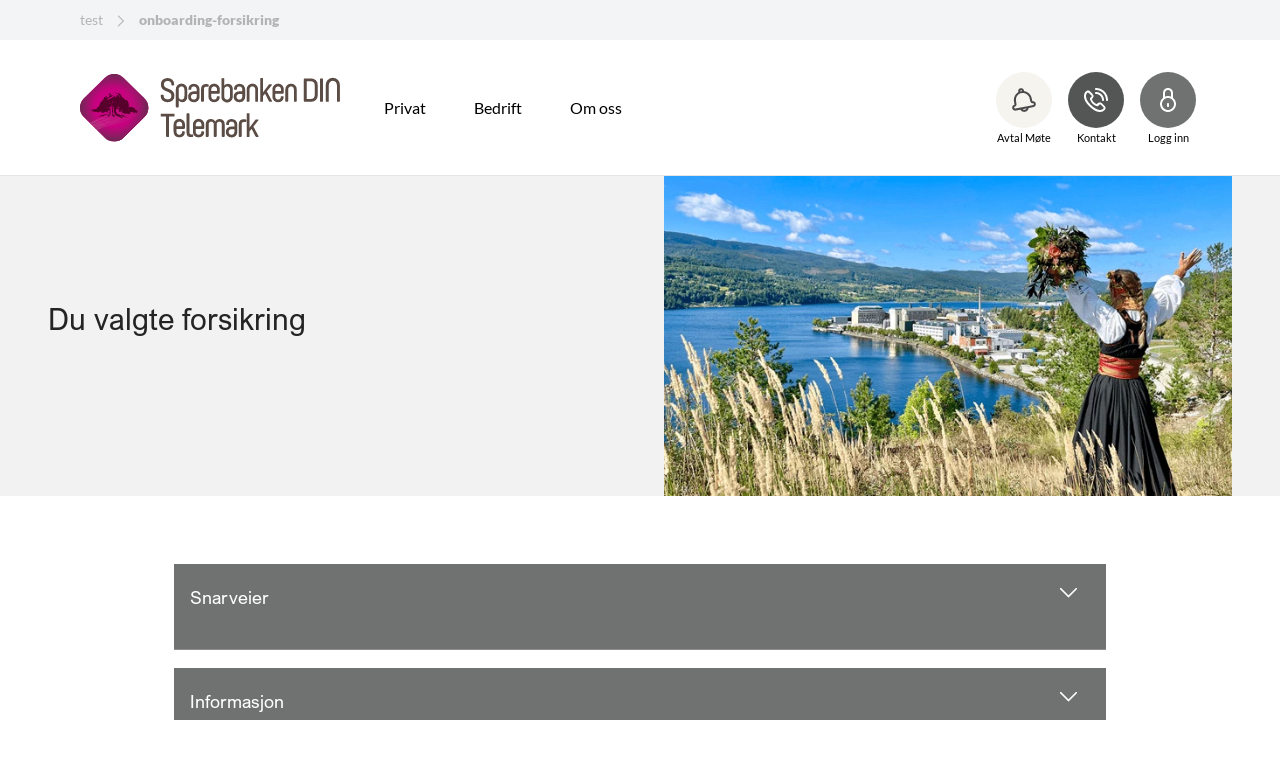

--- FILE ---
content_type: text/html; charset=utf-8
request_url: https://nettbank.sparebankendin.no/nb/test/onboarding-forsikring
body_size: 18793
content:


<!DOCTYPE html>
<html class="neos" lang="nb">
<head>
    <meta charset="utf-8" />
    <meta http-equiv="X-UA-Compatible" content="IE=edge">
    <meta http-equiv="Content-type" content="text/html; charset=utf-8">
    <meta content="width=device-width, initial-scale=1.0" name="viewport" />
<script>
	window.dataLayer=window.dataLayer || [];
	window.dataLayer.push(
		{"pageCategory":"none","event":"pageType"}
	);

</script>         <!-- Google Tag Manager -->
<script>(function(w,d,s,l,i){w[l]=w[l]||[];w[l].push({'gtm.start':
new Date().getTime(),event:'gtm.js'});var f=d.getElementsByTagName(s)[0],
j=d.createElement(s),dl=l!='dataLayer'?'&l='+l:'';j.async=true;j.src=
'https://www.googletagmanager.com/gtm.js?id='+i+dl;f.parentNode.insertBefore(j,f);
})(window,document,'script','dataLayer','GTM-NKXVHQDF');</script>
<!-- End Google Tag Manager -->
    <script type="text/javascript">
    var firstEventCaught = false;
    	window.addEventListener('CookieInformationConsentGiven', function (e) {
                if (!firstEventCaught) {
                   firstEventCaught = true;
                   console.log('Consent not given. first page event caught, reload aborted');
                   return;
                }

    		if (CookieInformation.getConsentGivenFor('cookie_cat_marketing')) {
    			try{DYO.ActiveConsent.updateConsentAcceptedStatus(true);}
    			catch{}
    			location.reload();
    		}
    	}, false);
    
</script>

    
    <link href="/dist/styles/themes/sparebankendin/css/versioned-asset-4911DE8E82639CAD0C5900E94FDE550E.styles.oh.css" rel="stylesheet" charset="utf-8" />
<link href="/-/media/sparebankendin/stylesheet/20240326-din-custom-stylesheet-v2.css?rev=0617b041d7334704a51ced0c5111e290" rel="stylesheet" charset="utf-8" />

    
    <title> | Sparebanken DIN Telemark</title>
    <meta name="robots" content="NOINDEX,NOFOLLOW" />
    <meta name="referrer" content="strict-origin-when-cross-origin" />
<link rel="icon" type="image/png" href="/-/media/sparebankendin/logo/favikon16x16.png?rev=bd6a8802ebdc4ddfb525fe9e5510006a&amp;hash=17739DABCC494494EA2FC0A79AABCEF1" sizes="16x16"><link rel="icon" type="image/png" href="/-/media/sparebankendin/logo/favikon32x32.png?rev=85232b55df49407eba2437318c773897&amp;hash=FB58EBDFDF633A06A2A53E4284C8B770" sizes="32x32"><link rel="icon" type="image/png" href="/-/media/sparebankendin/logo/favikon96x96.png?rev=937e25e2fd2e4c6cb270d1a1c718385b&amp;hash=3929C4CAEAC20FC6DB2937B02086189C" sizes="96x96"><link rel="icon" type="image/png" href="/-/media/sparebankendin/logo/favikon160x160.png?rev=fa44fd6175684ebb858004346a8dc122&amp;hash=BC67BAA46BB4B048256CFC588D23DA15" sizes="160x160"><link rel="icon" type="image/png" href="/-/media/sparebankendin/logo/favikon196x196.png?rev=4d0a0f50506646f6b0435f2af6495373&amp;hash=A4117F5729F60365FE268D084AB3126E" sizes="196x196"><link rel="apple-touch-icon" sizes="57x57" href="/-/media/standard/images/icons/favicon_57x57.png?rev=-1&amp;hash=058C2E1300846754639CFDD3FA618F41" /><link rel="apple-touch-icon" sizes="60x60" href="/-/media/standard/images/icons/favicon_60x60.png?rev=-1&amp;hash=0AD0ACD2A3AE89AF70E47CDD2BB01711" /><link rel="apple-touch-icon" sizes="72x72" href="/-/media/standard/images/icons/favicon_72x72.png?rev=-1&amp;hash=2087CF3E4D89C797D5E047957FCDB6D2" /><link rel="apple-touch-icon" sizes="76x76" href="/-/media/standard/images/icons/favicon_76x76.png?rev=-1&amp;hash=94C94A62031B1D73E718FE41094F20F6" /><link rel="apple-touch-icon" sizes="114x114" href="/-/media/standard/images/icons/favicon_114x114.png?rev=-1&amp;hash=75A84BA4269ADA94F77DC2C97F90C330" /><link rel="apple-touch-icon" sizes="120x120" href="/-/media/standard/images/icons/favicon_120x120.png?rev=-1&amp;hash=8FD61B2957A9C3A3EE141F25CF7E7913" /><link rel="apple-touch-icon" sizes="144x144" href="/-/media/standard/images/icons/favicon_144x144.png?rev=-1&amp;hash=98D871906057EFA3F683F9CE6451A2ED" /><link rel="apple-touch-icon" sizes="152x152" href="/-/media/standard/images/icons/favicon_152x152.png?rev=-1&amp;hash=A53A024B82C06744F2EAF3D27329688F" /><link rel="apple-touch-icon" sizes="180x180" href="/-/media/standard/images/icons/favicon_180x180.png?rev=-1&amp;hash=C3241D539CF9F7A2BB910A705104D752" />
<link rel="icon" type="image/png" href="/-/media/sparebankendin/logo/favikon16x16.png?rev=bd6a8802ebdc4ddfb525fe9e5510006a&amp;hash=17739DABCC494494EA2FC0A79AABCEF1" /><meta name="msapplication-TileImage" content="/-/media/standard/images/icons/favicon_144x144.png?rev=-1&amp;hash=98D871906057EFA3F683F9CE6451A2ED" /><meta property="og:url" content="https://nettbank.sparebankendin.no/nb/test/onboarding-forsikring" />



<script type="application/ld+json" id="BreadcrumbList">{"itemListElement":[{"@type":"ListItem","position":0,"item":{"@id":"/nb/test","name":"test","image":null}},{"@type":"ListItem","position":1,"item":{"@id":"/nb/test/onboarding-forsikring","name":"onboarding-forsikring","image":null}}],"@context":"http://schema.org","@type":"BreadcrumbList"}</script>
<script type="application/json" id="neos">{"pagemode":"","applicationInsights":{"enabled":true,"config":{"enableCorsCorrelation":true,"correlationHeaderDomains":["*.*.sdc.dk","*.*.sdc.eu"],"instrumentationKey":"9f055850-1fc2-4be2-bb51-7766b1609811","isCookieUseDisabled":true},"operationId":"56b01037043cff01582e1c93f88c8fb1","sdcSessionId":"swiod2"},"assets":{"spriteUrl":"/dist/styles/assets/svgsprite/versioned-asset-5081283DD71DE1A97DDBC9673D254502.icons.svg"},"app":{"modulePath":"/dist/js/","nameSpace":"SDCNEoS","clearingNumber":"2630","version":"151.0.0-rc.109_994108"},"api":{"cacheAdapter":"sessionStorage","cacheTimeoutDefault":300000,"cookieName":"sdc_token","cookieTimeout":300,"signing":{"baseUrl":"https://azure-sign-p1.sdc.dk"},"services":{"baseUrl":"https://api-proxy-neos.sdc.eu","subscriptionKey":"0515a3c47acc472ba340219c0a24628a","testEnvironmentSuffix":"","rsa":{"rsaPublicKey":"[base64]","publicKeyVersion":1}},"auth":{"baseUrl":"https://auth.sdc.dk","subscriptionKey":"","cookieName":"sdc_auth"}},"customerPreferenceDefaults":{"privateShowReconciliation":true,"businessShowReconciliation":true,"accountOverviewLayout":"list","shortcuts":["17C84B8078F84433B5E13A3C35204F1A","26ADB1133E1448FE8864D658FA5DD471"]},"locale":{"language":"nb","languageTag":"nb-NO","countryCode":"NO"}}</script>
<script type="application/json" id="NavigationProps">{"path":"language-nb|72064164987241A1A9C118E59C5F766C|421FC036CDA448B680AC49993712EC05","segment":""}</script>
</head>
<body class="header-static ">
        <!-- Google Tag Manager (noscript) -->
<noscript><iframe src="https://www.googletagmanager.com/ns.html?id=GTM-NKXVHQDF"
height="0" width="0" style="display:none;visibility:hidden"></iframe></noscript>
<!-- End Google Tag Manager (noscript) -->

    <div id="main-container">
        <header class="header-static">
            

            <div id="react_0HNIOKSDHUHIE"><div class="mega-nav-large" id="mega-nav-large"><nav class="mega-nav-secondary-bar" aria-label="Secondary navigation"><nav class="breadcrumb mega-nav-breadcrumb undefined" aria-label="breadcrumb" role="navigation"><div class="breadcrumb__inner"><ul class="breadcrumb-list"></ul></div></nav><div class="mega-nav-secondary-menu"><ul class="mega-nav-secondary-menu__list"></ul></div></nav><div class="mega-nav-large__bar navigation-hidable"><div class="mega-nav-large__logo"><a href="/nb/" title="Sparebanken DIN Telemark"><img loading="lazy" src="/-/media/sparebankendin/logo/spbdintelemark_stende.svg?rev=c52352a34a0a4c72a0720d12ca91494a&amp;hash=A72527B18BE0F1F2DAA0F6B79F181895" alt="Sparebanken DIN Telemark" title="Sparebanken DIN Telemark"/></a></div><nav role="navigation" arial-label="Primary Navigation" class="mega-nav-large__primary"><ul><li><a class="mega-nav-primary-link" href="" aria-haspopup="true"><span>Privat</span></a><ul style="display:none"><li><a href="/nb/privat/banktjenester">Banktjenester</a><ul style="display:none"><li><a href="/nb/privat/banktjenester/nett_og_mobilbank">Nett- og mobilbank</a><ul style="display:none"></ul></li><li><a href="/nb/privat/banktjenester/kort">Bank- &amp; kredittkort</a><ul style="display:none"></ul></li><li><a href="/nb/privat/banktjenester/kontoer">Kontoer</a><ul style="display:none"></ul></li><li><a href="/nb/privat/banktjenester/betaling">Betaling</a><ul style="display:none"></ul></li><li><a href="/nb/privat/banktjenester/bankid">BankID</a><ul style="display:none"></ul></li><li><a href="/nb/privat/banktjenester/juridiske_tjenester">Juridiske tjenester</a><ul style="display:none"></ul></li><li><a href="/nb/privat/banktjenester/megler">Megler</a><ul style="display:none"></ul></li></ul></li><li><a href="/nb/privat/lan">Lån</a><ul style="display:none"><li><a href="/nb/privat/lan/boliglan">Boliglån</a><ul style="display:none"></ul></li><li><a href="/nb/privat/lan/blu">Boliglån for unge</a><ul style="display:none"></ul></li><li><a href="/nb/privat/lan/baat">Lån til båt</a><ul style="display:none"></ul></li><li><a href="/nb/privat/lan/kjoretoy">Bil &amp; andre kjøretøy</a><ul style="display:none"></ul></li><li><a href="/nb/privat/lan/forbrukslan">Forbrukslån &amp; refinansiering</a><ul style="display:none"></ul></li><li><a href="/nb/privat/lan/gronnelan">Grønne lån</a><ul style="display:none"></ul></li></ul></li><li><a href="/nb/privat/sparing">Sparing &amp; pensjon</a><ul style="display:none"><li><a href="/nb/privat/sparing/sparekonto">Sparekonto</a><ul style="display:none"></ul></li><li><a href="/nb/privat/sparing/fond">Fond &amp; aksjer</a><ul style="display:none"></ul></li><li><a href="/nb/privat/sparing/aksjehandel">Aksjehandel</a><ul style="display:none"></ul></li><li><a href="/nb/privat/sparing/pensjon">Pensjon</a><ul style="display:none"></ul></li><li><a href="/nb/privat/sparing/barn">Sparing for barn</a><ul style="display:none"></ul></li><li><a href="/nb/privat/sparing/bsu">BSU - Boligspar ung</a><ul style="display:none"></ul></li></ul></li><li><a href="/nb/privat/forsikring">Forsikring</a><ul style="display:none"><li><a href="/nb/privat/forsikring/nettbutikk">Kjøp forsikring</a><ul style="display:none"></ul></li><li><a href="/nb/privat/forsikring/kjoretoy">Bil, båt, &amp; kjøretøy</a><ul style="display:none"></ul></li><li><a href="/nb/privat/forsikring/liv">Liv &amp; helse</a><ul style="display:none"></ul></li><li><a href="/nb/privat/forsikring/hus">Hus, reise, &amp; innbo</a><ul style="display:none"></ul></li><li><a href="/nb/privat/forsikring/husdyr">Husdyr</a><ul style="display:none"></ul></li><li><a href="/nb/privat/forsikring/ung">Frende UNG</a><ul style="display:none"></ul></li><li><a href="https://login.frende.no/identityserver/BankId/Login?returnUrl=%2Fidentityserver%2Fconnect%2Fauthorize%2Fcallback%3Fclient_id%3Dmypage%26state%3D%252F%26nonce%3D1448547769%26scope%3Dopenid%2520frende-customer-profile%2520norwegian-person-profile%2520agreement%2520consent%2520configuration%2520customerinformation%2520documents%2520healthevaluation%2520inquiries%2520logging%2520reflex%2520reflex.csp.assessment%2520register%2520systemhealth%2520%2520pnc-offer%2520stakeholderknowledge%2520address%2520webshop%2520payment%2520mypagebackend%26response_type%3Did_token%2520token%26redirect_uri%3Dhttps%253A%252F%252Fwww.frende.no%252Fminside%252F">Min side / meld skade ↗️</a><ul style="display:none"></ul></li></ul></li><li><a href="/nb/privat/temasider">Temasider</a><ul style="display:none"><li><a href="">Livsfaser</a><ul style="display:none"><li><a href="/nb/privat/temasider/livsfaser/barn">Barn</a><ul style="display:none"></ul></li><li><a href="/nb/privat/temasider/livsfaser/ung">UNG (18-34 år)</a><ul style="display:none"></ul></li><li><a href="/nb/privat/temasider/livsfaser/voksen">Voksen</a><ul style="display:none"></ul></li><li><a href="/nb/privat/temasider/livsfaser/pensjon">Pensjon</a><ul style="display:none"></ul></li></ul></li><li><a href="">Tema</a><ul style="display:none"><li><a href="/nb/privat/temasider/tema/crypto">Crypto og virtuell valuta</a><ul style="display:none"></ul></li><li><a href="/nb/privat/temasider/tema/dodsbo">Dødsbo</a><ul style="display:none"></ul></li><li><a href="/nb/privat/temasider/tema/ikke-digital">Bruk av banken uten internett</a><ul style="display:none"></ul></li><li><a href="/nb/privat/temasider/tema/okonomi">Personlig økonomi</a><ul style="display:none"></ul></li><li><a href="/nb/privat/temasider/tema/pengespill">Pengespill</a><ul style="display:none"></ul></li><li><a href="/nb/privat/temasider/tema/svindel">Svindel</a><ul style="display:none"></ul></li></ul></li></ul></li></ul></li><li><a class="mega-nav-primary-link" href="" aria-haspopup="true"><span>Bedrift</span></a><ul style="display:none"><li><a href="/nb/bedrift/banktjenester">Banktjenester</a><ul style="display:none"><li><a href="/nb/bedrift/banktjenester/nett_og_mobilbank">Nett- &amp; mobilbank</a><ul style="display:none"></ul></li><li><a href="/nb/bedrift/banktjenester/bank--og-kredittkort">Bank- &amp; kredittkort</a><ul style="display:none"></ul></li><li><a href="/nb/bedrift/banktjenester/kontoer">Kontoer</a><ul style="display:none"></ul></li><li><a href="/nb/bedrift/banktjenester/betaling">Betaling</a><ul style="display:none"></ul></li><li><a href="/nb/bedrift/banktjenester/bankintegrasjon">Bankintegrasjon</a><ul style="display:none"></ul></li></ul></li><li><a href="/nb/bedrift/lan-og-finansiering">Lån &amp; finansiering</a><ul style="display:none"><li><a href="/nb/bedrift/lan-og-finansiering/lan">Lån</a><ul style="display:none"></ul></li><li><a href="/nb/bedrift/lan-og-finansiering/leasing">Leasing</a><ul style="display:none"></ul></li><li><a href="/nb/bedrift/lan-og-finansiering/billan">Billån</a><ul style="display:none"></ul></li><li><a href="/nb/bedrift/lan-og-finansiering/kassekreditt">Kassekreditt</a><ul style="display:none"></ul></li><li><a href="/nb/bedrift/lan-og-finansiering/bankgaranti">Bankgaranti</a><ul style="display:none"></ul></li></ul></li><li><a href="/nb/bedrift/sparing-og-pensjon">Sparing &amp; pensjon</a><ul style="display:none"><li><a href="/nb/bedrift/sparing-og-pensjon/sparing">Sparekonto</a><ul style="display:none"></ul></li><li><a href="/nb/bedrift/sparing-og-pensjon/fond-og-aksjer">Fond og aksjer</a><ul style="display:none"></ul></li><li><a href="/nb/bedrift/sparing-og-pensjon/pensjon_otp">Innskuddspensjon</a><ul style="display:none"></ul></li><li><a href="/nb/bedrift/sparing-og-pensjon/selvstendig">Selvstendig næringsdrivende</a><ul style="display:none"></ul></li><li><a href="/nb/bedrift/sparing-og-pensjon/ansatteoppfolging">Ansatteoppfølging</a><ul style="display:none"></ul></li><li><a href="/nb/bedrift/sparing-og-pensjon/bedriftsdialogen">Bedriftsdialogen</a><ul style="display:none"></ul></li></ul></li><li><a href="/nb/bedrift/forsikring">Forsikring</a><ul style="display:none"><li><a href="/nb/bedrift/forsikring/nettbutikk">Kjøp forsikring</a><ul style="display:none"></ul></li><li><a href="/nb/bedrift/forsikring/eiendeler">Eiendeler</a><ul style="display:none"></ul></li><li><a href="/nb/bedrift/forsikring/ansatte">Ansatte</a><ul style="display:none"></ul></li><li><a href="/nb/bedrift/forsikring/landbruk">Landbruksforsikringer</a><ul style="display:none"></ul></li><li><a href="https://login.frende.no/identityserver/BankId/Login?returnUrl=%2Fidentityserver%2Fconnect%2Fauthorize%2Fcallback%3Fclient_id%3Dmypage%26state%3D%252F%26nonce%3D1448547769%26scope%3Dopenid%2520frende-customer-profile%2520norwegian-person-profile%2520agreement%2520consent%2520configuration%2520customerinformation%2520documents%2520healthevaluation%2520inquiries%2520logging%2520reflex%2520reflex.csp.assessment%2520register%2520systemhealth%2520%2520pnc-offer%2520stakeholderknowledge%2520address%2520webshop%2520payment%2520mypagebackend%26response_type%3Did_token%2520token%26redirect_uri%3Dhttps%253A%252F%252Fwww.frende.no%252Fminside%252F">Min side / meld skade ↗️</a><ul style="display:none"></ul></li></ul></li><li><a href="/nb/bedrift/landbruk">Landbruk</a><ul style="display:none"><li><a href="/nb/bedrift/landbruk/gront_landbrukslan">Grønt landbrukslån</a><ul style="display:none"></ul></li><li><a href="/nb/bedrift/landbruk/lanbrukslan">Landbrukslån</a><ul style="display:none"></ul></li><li><a href="/nb/bedrift/landbruk/driftskreditt">Driftskreditt</a><ul style="display:none"></ul></li><li><a href="/nb/bedrift/forsikring/landbruk">Landbruksforsikringer</a><ul style="display:none"></ul></li></ul></li></ul></li><li><a class="mega-nav-primary-link" href="" aria-haspopup="true"><span>Om oss</span></a><ul style="display:none"><li><a href="/nb/om_oss/hvem_er_vi">Hvem er vi?</a><ul style="display:none"><li><a href="/nb/om_oss/hvem_er_vi/ansatte">Ansatte &amp; avdelinger</a><ul style="display:none"><li><a href="/nb/om_oss/hvem_er_vi/ansatte/bo">Avd. Bø i Telemark</a><ul style="display:none"></ul></li><li><a href="/nb/om_oss/hvem_er_vi/ansatte/seljord">Avd. Seljord</a><ul style="display:none"></ul></li><li><a href="/nb/om_oss/hvem_er_vi/ansatte/amot">Avd. Åmot</a><ul style="display:none"></ul></li><li><a href="/nb/om_oss/hvem_er_vi/ansatte/notodden">Avd. Notodden</a><ul style="display:none"></ul></li><li><a href="/nb/om_oss/hvem_er_vi/ansatte/porsgrunn">Avd. Porsgrunn</a><ul style="display:none"></ul></li></ul></li><li><a href="/nb/om_oss/hvem_er_vi/styret">Styrende organer</a><ul style="display:none"></ul></li><li><a href="/nb/om_oss/hvem_er_vi/jobb">Jobbe hos oss?</a><ul style="display:none"></ul></li></ul></li><li><a href="/nb/om_oss/om_banken">Om Sparebanken DIN Telemark</a><ul style="display:none"><li><a href="/nb/om_oss/om_banken/historie">Bankens historie</a><ul style="display:none"></ul></li><li><a href="/nb/om_oss/om_banken/lokalbank">LOKALBANK</a><ul style="display:none"></ul></li><li><a href="">Gavetildeling</a><ul style="display:none"></ul></li><li><a href="/nb/om_oss/om_banken/priser">Priser</a><ul style="display:none"></ul></li></ul></li><li><a href="/nb/om_oss/samfunnsansvar">Samfunnsansvar</a><ul style="display:none"><li><a href="/nb/om_oss/samfunnsansvar/barekraft">Bærekraft &amp; samfunnsansvar</a><ul style="display:none"></ul></li><li><a href="/nb/om_oss/samfunnsansvar/miljofyrtarn">Miljøfyrtårn</a><ul style="display:none"></ul></li><li><a href="/nb/om_oss/samfunnsansvar/apenhetsloven">Åpenhetsloven</a><ul style="display:none"></ul></li><li><a href="">Samfunnsbidrag</a><ul style="display:none"><li><a href="/nb/om_oss/samfunnsansvar/samfunnsbidrag/sponsor">Spons og Gavemidler</a><ul style="display:none"></ul></li><li><a href="/nb/om_oss/samfunnsansvar/samfunnsbidrag/stiftelser">Sparebankstiftinga</a><ul style="display:none"></ul></li></ul></li></ul></li><li><a href="/nb/om_oss/finansielt">Finansiell informasjon</a><ul style="display:none"><li><a href="/nb/om_oss/finansielt/ekbevis">Egenkapitalbevis</a><ul style="display:none"></ul></li><li><a href="/nb/om_oss/finansielt/investor">Investorinformasjon</a><ul style="display:none"></ul></li><li><a href="/nb/om_oss/finansielt/rapporter">Finansielle rapporter</a><ul style="display:none"></ul></li><li><a href="/nb/om_oss/hvem_er_vi/styret">Virksomhetsstyring</a><ul style="display:none"></ul></li><li><a href="/nb/om_oss/om_banken/priser">Prisliste</a><ul style="display:none"></ul></li></ul></li><li><a href="/nb/om_oss/juridisk">Juridisk informasjon</a><ul style="display:none"><li><a href="/nb/om_oss/juridisk/klagehandtering">Tilbakemelding og klage</a><ul style="display:none"></ul></li><li><a href="/nb/om_oss/juridisk/personvern">Personvern</a><ul style="display:none"></ul></li><li><a href="/nb/om_oss/juridisk/reklamasjon">Reklamasjon</a><ul style="display:none"></ul></li><li><a href="/nb/om_oss/juridisk/samtykker">Samtykker</a><ul style="display:none"></ul></li><li><a href="/nb/om_oss/juridisk/ahv">Antihvitvask</a><ul style="display:none"></ul></li><li><a href="/nb/om_oss/juridisk/psd2">PSD2</a><ul style="display:none"></ul></li><li><a href="/nb/om_oss/juridisk/avtalevilkaar">Avtalevilkår</a><ul style="display:none"></ul></li></ul></li></ul></li></ul></nav><div class="mega-nav-large__scroll-indicator"></div><ul class="mega-nav-action-buttons-list mega-nav-large__actions-buttons-list"><li class="mega-nav-action-buttons-list__item mega-nav-action-buttons-list__item--1"><button class="nav-icon-btn action-btn mega-action-btn--1" type="button" title="Avtal Møte"><span class="nav-icon-btn__label">Avtal Møte</span><span class="nav-icon-btn__icon-1"><svg viewBox="0 0 32 32" class="icon icon_28_bell" preserveAspectRatio="xMidYMid" focusable="false" data-testid="icon_28_bell" role="img"><use xmlns:xlink="http://www.w3.org/1999/xlink" xlink:href="#icon_28_bell"></use></svg></span><span class="nav-icon-btn__icon-2"><svg viewBox="0 0 32 32" class="icon icon_28_close" preserveAspectRatio="xMidYMid" focusable="false" data-testid="icon_28_close" role="img"><use xmlns:xlink="http://www.w3.org/1999/xlink" xlink:href="#icon_28_close"></use></svg></span></button></li><li class="mega-nav-action-buttons-list__item mega-nav-action-buttons-list__item--2"><button class="nav-icon-btn action-btn mega-action-btn--2" type="button" title="Kontakt"><span class="nav-icon-btn__label">Kontakt</span><span class="nav-icon-btn__icon-1"><svg viewBox="0 0 32 32" class="icon icon_28_phone" preserveAspectRatio="xMidYMid" focusable="false" data-testid="icon_28_phone" role="img"><use xmlns:xlink="http://www.w3.org/1999/xlink" xlink:href="#icon_28_phone"></use></svg></span><span class="nav-icon-btn__icon-2"><svg viewBox="0 0 32 32" class="icon icon_28_close" preserveAspectRatio="xMidYMid" focusable="false" data-testid="icon_28_close" role="img"><use xmlns:xlink="http://www.w3.org/1999/xlink" xlink:href="#icon_28_close"></use></svg></span></button></li><li class="mega-nav-action-buttons-list__item mega-nav-action-buttons-list__item--3"><button class="nav-icon-btn action-btn mega-action-btn--3" type="button" title="Logg inn"><span class="nav-icon-btn__label">Logg inn</span><span class="nav-icon-btn__icon-1"><svg viewBox="0 0 32 32" class="icon icon_28_lock-closed" preserveAspectRatio="xMidYMid" focusable="false" data-testid="icon_28_lock-closed" role="img"><use xmlns:xlink="http://www.w3.org/1999/xlink" xlink:href="#icon_28_lock-closed"></use></svg></span><span class="nav-icon-btn__icon-2"><svg viewBox="0 0 32 32" class="icon icon_28_close" preserveAspectRatio="xMidYMid" focusable="false" data-testid="icon_28_close" role="img"><use xmlns:xlink="http://www.w3.org/1999/xlink" xlink:href="#icon_28_close"></use></svg></span></button></li></ul><div class="mega-nav-large__overlay "></div></div><div class="mega-nav-action-overlay-wrap"></div></div></div><script type='application/json' data-react-setup>{"component":"SDCNEoS.views.MegaNavigation","domId":"react_0HNIOKSDHUHIE","props":{"contextModel":{"primaryLinksConfig":{"links":[{"label":"Privat","target":null,"type":"submenu","content":null,"ShortId":"4496549A98904385B0993032B01A0FFB","url":"","links":[{"label":"Banktjenester","target":null,"type":"submenu","content":null,"ShortId":"B401066B40894ABCBDF99C2C8F887C59","url":"/nb/privat/banktjenester","links":[{"label":"Nett- og mobilbank","target":null,"type":"link","content":null,"ShortId":"E8C647AC735C4640A064CD8F85D954F4","url":"/nb/privat/banktjenester/nett_og_mobilbank","links":[]},{"label":"Bank- \u0026 kredittkort","target":null,"type":"link","content":null,"ShortId":"4165B111D6CB41E2A09502C6470729AE","url":"/nb/privat/banktjenester/kort","links":[]},{"label":"Kontoer","target":null,"type":"link","content":null,"ShortId":"E2B7128F51134BE3B007809FE634D044","url":"/nb/privat/banktjenester/kontoer","links":[]},{"label":"Betaling","target":null,"type":"link","content":null,"ShortId":"5692A6735FD54982B90137F8CD9AF37F","url":"/nb/privat/banktjenester/betaling","links":[]},{"label":"BankID","target":null,"type":"link","content":null,"ShortId":"3807EE665DEA4B2F9916DEBEF4E077D3","url":"/nb/privat/banktjenester/bankid","links":[]},{"label":"Juridiske tjenester","target":null,"type":"link","content":null,"ShortId":"46AA393821CE47FC8215B0EA797686C0","url":"/nb/privat/banktjenester/juridiske_tjenester","links":[]},{"label":"Megler","target":null,"type":"link","content":null,"ShortId":"4C00F2E573AA4A8D94FBA0E809CE9D25","url":"/nb/privat/banktjenester/megler","links":[]}]},{"label":"Lån","target":null,"type":"submenu","content":null,"ShortId":"AC456F3A54544D3E8CEA1BF0F7C2F649","url":"/nb/privat/lan","links":[{"label":"Boliglån","target":null,"type":"link","content":null,"ShortId":"1A06C3F1438847AB96CCEB177981DC82","url":"/nb/privat/lan/boliglan","links":[]},{"label":"Boliglån for unge","target":null,"type":"link","content":null,"ShortId":"5C79E64F5A24483489488745FC263441","url":"/nb/privat/lan/blu","links":[]},{"label":"Lån til båt","target":null,"type":"link","content":null,"ShortId":"F51E9D34ACFD439A88CC26C791E40A6E","url":"/nb/privat/lan/baat","links":[]},{"label":"Bil \u0026 andre kjøretøy","target":null,"type":"link","content":null,"ShortId":"F343F47FCF2848F0B0DBB83224E78E44","url":"/nb/privat/lan/kjoretoy","links":[]},{"label":"Forbrukslån \u0026 refinansiering","target":null,"type":"link","content":null,"ShortId":"0165D0BF80FD49EFA8006CA5AA964485","url":"/nb/privat/lan/forbrukslan","links":[]},{"label":"Grønne lån","target":null,"type":"link","content":null,"ShortId":"9115A22F57A9484081FDDFADD12D707F","url":"/nb/privat/lan/gronnelan","links":[]}]},{"label":"Sparing \u0026 pensjon","target":null,"type":"submenu","content":null,"ShortId":"D021CDDE1C1047129577198D97F5CEA3","url":"/nb/privat/sparing","links":[{"label":"Sparekonto","target":null,"type":"link","content":null,"ShortId":"6286B9B3EEE941C7B7ADB7E0BE73151D","url":"/nb/privat/sparing/sparekonto","links":[]},{"label":"Fond \u0026 aksjer","target":null,"type":"link","content":null,"ShortId":"BBD90C1B86E84610AC0208853D493287","url":"/nb/privat/sparing/fond","links":[]},{"label":"Aksjehandel","target":null,"type":"link","content":null,"ShortId":"8AAA96E03A4E40EBBA71D8771BAA167C","url":"/nb/privat/sparing/aksjehandel","links":[]},{"label":"Pensjon","target":null,"type":"link","content":null,"ShortId":"89BA6D3DA2534CD68802208E07FCB068","url":"/nb/privat/sparing/pensjon","links":[]},{"label":"Sparing for barn","target":null,"type":"link","content":null,"ShortId":"937C5B618F424511BB42B7A1389B2EA7","url":"/nb/privat/sparing/barn","links":[]},{"label":"BSU - Boligspar ung","target":null,"type":"link","content":null,"ShortId":"36DF6652CFDF4F0EB1F9B313C8F56D29","url":"/nb/privat/sparing/bsu","links":[]}]},{"label":"Forsikring","target":null,"type":"submenu","content":null,"ShortId":"5D97E775E675454DA2029E8AC71FEA34","url":"/nb/privat/forsikring","links":[{"label":"Kjøp forsikring","target":null,"type":"link","content":null,"ShortId":"641536203DDB48408561836F8ED4CB2A","url":"/nb/privat/forsikring/nettbutikk","links":[]},{"label":"Bil, båt, \u0026 kjøretøy","target":null,"type":"link","content":null,"ShortId":"D1DD28D12B9D49FD8D78234005FCF8E3","url":"/nb/privat/forsikring/kjoretoy","links":[]},{"label":"Liv \u0026 helse","target":null,"type":"link","content":null,"ShortId":"71DBD51D80F1442DB8B9B6127634A8D3","url":"/nb/privat/forsikring/liv","links":[]},{"label":"Hus, reise, \u0026 innbo","target":null,"type":"link","content":null,"ShortId":"71A852BDEA1B45FEB1F7461759A18305","url":"/nb/privat/forsikring/hus","links":[]},{"label":"Husdyr","target":null,"type":"link","content":null,"ShortId":"325D78BD3B1847489A2C98445461FCB0","url":"/nb/privat/forsikring/husdyr","links":[]},{"label":"Frende UNG","target":null,"type":"link","content":null,"ShortId":"BCB32E4278BB4EBABCE795314A15E147","url":"/nb/privat/forsikring/ung","links":[]},{"label":"Min side / meld skade ↗️","target":"","type":"link","content":null,"ShortId":"947BBA843A87466A8D707415C2C30C64","url":"https://login.frende.no/identityserver/BankId/Login?returnUrl=%2Fidentityserver%2Fconnect%2Fauthorize%2Fcallback%3Fclient_id%3Dmypage%26state%3D%252F%26nonce%3D1448547769%26scope%3Dopenid%2520frende-customer-profile%2520norwegian-person-profile%2520agreement%2520consent%2520configuration%2520customerinformation%2520documents%2520healthevaluation%2520inquiries%2520logging%2520reflex%2520reflex.csp.assessment%2520register%2520systemhealth%2520%2520pnc-offer%2520stakeholderknowledge%2520address%2520webshop%2520payment%2520mypagebackend%26response_type%3Did_token%2520token%26redirect_uri%3Dhttps%253A%252F%252Fwww.frende.no%252Fminside%252F","links":[]}]},{"label":"Temasider","target":null,"type":"submenu","content":null,"ShortId":"2555F7E83D3346488412ABC60FD70B22","url":"/nb/privat/temasider","links":[{"label":"Livsfaser","target":null,"type":"submenu","content":null,"ShortId":"124E403BA8F142F1922E39986C913C7F","url":"","links":[{"label":"Barn","target":null,"type":"link","content":null,"ShortId":"DE58A6EB95B84E85898181F71B894BDB","url":"/nb/privat/temasider/livsfaser/barn","links":[]},{"label":"UNG (18-34 år)","target":null,"type":"link","content":null,"ShortId":"80997F42298A4667981E916BF2D57AAD","url":"/nb/privat/temasider/livsfaser/ung","links":[]},{"label":"Voksen","target":null,"type":"link","content":null,"ShortId":"C686DA334F7B48339C337BF4774C5EC1","url":"/nb/privat/temasider/livsfaser/voksen","links":[]},{"label":"Pensjon","target":null,"type":"link","content":null,"ShortId":"A3E67CF0186A4CB087DDC361418A333F","url":"/nb/privat/temasider/livsfaser/pensjon","links":[]}]},{"label":"Tema","target":null,"type":"submenu","content":null,"ShortId":"8E2ACB0241154F68A76258448828F38A","url":"","links":[{"label":"Crypto og virtuell valuta","target":null,"type":"link","content":null,"ShortId":"A46F6F819E81465F9B2EA78D10290C3D","url":"/nb/privat/temasider/tema/crypto","links":[]},{"label":"Dødsbo","target":null,"type":"link","content":null,"ShortId":"0ED5891FDEDC40A0AE7A0CAE4782714A","url":"/nb/privat/temasider/tema/dodsbo","links":[]},{"label":"Bruk av banken uten internett","target":null,"type":"link","content":null,"ShortId":"C6FAEB0282C34CA5871218422D86B9E8","url":"/nb/privat/temasider/tema/ikke-digital","links":[]},{"label":"Personlig økonomi","target":null,"type":"link","content":null,"ShortId":"9263F56DB2C748E4981F092322164FCA","url":"/nb/privat/temasider/tema/okonomi","links":[]},{"label":"Pengespill","target":null,"type":"link","content":null,"ShortId":"05D4A4FF7FF942C48B601487EDD30928","url":"/nb/privat/temasider/tema/pengespill","links":[]},{"label":"Svindel","target":null,"type":"link","content":null,"ShortId":"8F78E15B6ED4423DAA998E3EFA098EB9","url":"/nb/privat/temasider/tema/svindel","links":[]}]}]}]},{"label":"Bedrift","target":null,"type":"submenu","content":null,"ShortId":"DA0E46FBE0854A8AB50EF264AFF18E16","url":"","links":[{"label":"Banktjenester","target":null,"type":"submenu","content":null,"ShortId":"C2450179460048EAB3CBD67E092300CD","url":"/nb/bedrift/banktjenester","links":[{"label":"Nett- \u0026 mobilbank","target":null,"type":"link","content":null,"ShortId":"23BC37BBCE134F009ECF89FC3BDFA9B1","url":"/nb/bedrift/banktjenester/nett_og_mobilbank","links":[]},{"label":"Bank- \u0026 kredittkort","target":null,"type":"link","content":null,"ShortId":"4EC1DE45FACD45BEA5EF4E0B7EBF4F22","url":"/nb/bedrift/banktjenester/bank--og-kredittkort","links":[]},{"label":"Kontoer","target":null,"type":"link","content":null,"ShortId":"B3356CAFDD6C4D9CBB97FB27E9A4EAFC","url":"/nb/bedrift/banktjenester/kontoer","links":[]},{"label":"Betaling","target":null,"type":"link","content":null,"ShortId":"5175691502AE4F9A93AB00CC0D09CFA5","url":"/nb/bedrift/banktjenester/betaling","links":[]},{"label":"Bankintegrasjon","target":null,"type":"link","content":null,"ShortId":"04096C771394481D8DBC80829CA4DF57","url":"/nb/bedrift/banktjenester/bankintegrasjon","links":[]}]},{"label":"Lån \u0026 finansiering","target":null,"type":"submenu","content":null,"ShortId":"8C86F99AC7034325B6EA284313E3D13D","url":"/nb/bedrift/lan-og-finansiering","links":[{"label":"Lån","target":null,"type":"link","content":null,"ShortId":"BD83AE792C004E8FAF7FC639767EBCF7","url":"/nb/bedrift/lan-og-finansiering/lan","links":[]},{"label":"Leasing","target":null,"type":"link","content":null,"ShortId":"8B77F54CFB5841D4ABA1C157AC7A3923","url":"/nb/bedrift/lan-og-finansiering/leasing","links":[]},{"label":"Billån","target":null,"type":"link","content":null,"ShortId":"DA948FC09AE548DB93DC569C2925362A","url":"/nb/bedrift/lan-og-finansiering/billan","links":[]},{"label":"Kassekreditt","target":null,"type":"link","content":null,"ShortId":"FDAB92038C1D4B978C2AD6A299ADB20E","url":"/nb/bedrift/lan-og-finansiering/kassekreditt","links":[]},{"label":"Bankgaranti","target":null,"type":"link","content":null,"ShortId":"707F5568B42D401A94B1F2D74A3858FE","url":"/nb/bedrift/lan-og-finansiering/bankgaranti","links":[]}]},{"label":"Sparing \u0026 pensjon","target":null,"type":"submenu","content":null,"ShortId":"FE2F4C3D27A24FDDBDEF7B417722BC5F","url":"/nb/bedrift/sparing-og-pensjon","links":[{"label":"Sparekonto","target":null,"type":"link","content":null,"ShortId":"B9E9B6CD31FD4DF38FA63630FF1EAB59","url":"/nb/bedrift/sparing-og-pensjon/sparing","links":[]},{"label":"Fond og aksjer","target":null,"type":"link","content":null,"ShortId":"9D6201D2532B47EEBC9B0C2347768E53","url":"/nb/bedrift/sparing-og-pensjon/fond-og-aksjer","links":[]},{"label":"Innskuddspensjon","target":null,"type":"link","content":null,"ShortId":"950DDA5046834838B406C493E672BA70","url":"/nb/bedrift/sparing-og-pensjon/pensjon_otp","links":[]},{"label":"Selvstendig næringsdrivende","target":null,"type":"link","content":null,"ShortId":"4334193B17AF4C3EBCBD6A412B8D0282","url":"/nb/bedrift/sparing-og-pensjon/selvstendig","links":[]},{"label":"Ansatteoppfølging","target":null,"type":"link","content":null,"ShortId":"4203F03AFCF343F4B6CDD8D83EC28569","url":"/nb/bedrift/sparing-og-pensjon/ansatteoppfolging","links":[]},{"label":"Bedriftsdialogen","target":null,"type":"link","content":null,"ShortId":"8AF72B3CCEFE4536901F10987351F774","url":"/nb/bedrift/sparing-og-pensjon/bedriftsdialogen","links":[]}]},{"label":"Forsikring","target":null,"type":"submenu","content":null,"ShortId":"592A47FD07EA4BCFAE39DF52AD9E89CE","url":"/nb/bedrift/forsikring","links":[{"label":"Kjøp forsikring","target":null,"type":"link","content":null,"ShortId":"3519A0F31CDD4FA5A977E0B206484235","url":"/nb/bedrift/forsikring/nettbutikk","links":[]},{"label":"Eiendeler","target":null,"type":"link","content":null,"ShortId":"0DDFA27CC53A43F6B759B42C81391DB9","url":"/nb/bedrift/forsikring/eiendeler","links":[]},{"label":"Ansatte","target":null,"type":"link","content":null,"ShortId":"9400F0E1B2F244F6BCC4DAB81EF214F2","url":"/nb/bedrift/forsikring/ansatte","links":[]},{"label":"Landbruksforsikringer","target":null,"type":"link","content":null,"ShortId":"617D179653984C8A9511B77D1DB2F502","url":"/nb/bedrift/forsikring/landbruk","links":[]},{"label":"Min side / meld skade ↗️","target":"","type":"link","content":null,"ShortId":"1FDF3FA9A94F44388A304D9985B70F5F","url":"https://login.frende.no/identityserver/BankId/Login?returnUrl=%2Fidentityserver%2Fconnect%2Fauthorize%2Fcallback%3Fclient_id%3Dmypage%26state%3D%252F%26nonce%3D1448547769%26scope%3Dopenid%2520frende-customer-profile%2520norwegian-person-profile%2520agreement%2520consent%2520configuration%2520customerinformation%2520documents%2520healthevaluation%2520inquiries%2520logging%2520reflex%2520reflex.csp.assessment%2520register%2520systemhealth%2520%2520pnc-offer%2520stakeholderknowledge%2520address%2520webshop%2520payment%2520mypagebackend%26response_type%3Did_token%2520token%26redirect_uri%3Dhttps%253A%252F%252Fwww.frende.no%252Fminside%252F","links":[]}]},{"label":"Landbruk","target":null,"type":"submenu","content":null,"ShortId":"DB3919D0024947D5A7217ADE554E6EC2","url":"/nb/bedrift/landbruk","links":[{"label":"Grønt landbrukslån","target":null,"type":"link","content":null,"ShortId":"D7E57D296D28449E90D5218B2311793A","url":"/nb/bedrift/landbruk/gront_landbrukslan","links":[]},{"label":"Landbrukslån","target":null,"type":"link","content":null,"ShortId":"8BCD78DA8CB34E64B38C7F5D30EFD855","url":"/nb/bedrift/landbruk/lanbrukslan","links":[]},{"label":"Driftskreditt","target":null,"type":"link","content":null,"ShortId":"EEF3CA319C714F398805A8F89930D89F","url":"/nb/bedrift/landbruk/driftskreditt","links":[]},{"label":"Landbruksforsikringer","target":"","type":"link","content":null,"ShortId":"C1F52D7824A948ACBEA904899B242124","url":"/nb/bedrift/forsikring/landbruk","links":[]}]}]},{"label":"Om oss","target":null,"type":"submenu","content":null,"ShortId":"3423A13AE3F64081906ACDA4B58B8A10","url":"","links":[{"label":"Hvem er vi?","target":null,"type":"submenu","content":null,"ShortId":"2D0678BDF67445B5B2B7F20D2144FDAD","url":"/nb/om_oss/hvem_er_vi","links":[{"label":"Ansatte \u0026 avdelinger","target":null,"type":"submenu","content":null,"ShortId":"B82E5831B2DD44AFA5EDD88C2CC86E1D","url":"/nb/om_oss/hvem_er_vi/ansatte","links":[{"label":"Avd. Bø i Telemark","target":null,"type":"link","content":null,"ShortId":"8BE12CC1E6624F529C7B08FC3F7DB8BA","url":"/nb/om_oss/hvem_er_vi/ansatte/bo","links":[]},{"label":"Avd. Seljord","target":null,"type":"link","content":null,"ShortId":"9D261D022C7B4449BFB683E9877BD5BC","url":"/nb/om_oss/hvem_er_vi/ansatte/seljord","links":[]},{"label":"Avd. Åmot","target":null,"type":"link","content":null,"ShortId":"466256ACED8249ED9A4DA96DF53309C1","url":"/nb/om_oss/hvem_er_vi/ansatte/amot","links":[]},{"label":"Avd. Notodden","target":null,"type":"link","content":null,"ShortId":"FFBC189B737C4DE382F6478BFDA7382E","url":"/nb/om_oss/hvem_er_vi/ansatte/notodden","links":[]},{"label":"Avd. Porsgrunn","target":null,"type":"link","content":null,"ShortId":"14C94539915A4ADDA4647BBBB4512395","url":"/nb/om_oss/hvem_er_vi/ansatte/porsgrunn","links":[]}]},{"label":"Styrende organer","target":null,"type":"link","content":null,"ShortId":"4450E33E94A24E21B6EDD44B34F88052","url":"/nb/om_oss/hvem_er_vi/styret","links":[]},{"label":"Jobbe hos oss?","target":null,"type":"link","content":null,"ShortId":"D90F1639EF994F0BA42C6B309E60C555","url":"/nb/om_oss/hvem_er_vi/jobb","links":[]}]},{"label":"Om Sparebanken DIN Telemark","target":null,"type":"submenu","content":null,"ShortId":"C41038FB6D3445F39194A12A9FD77EA9","url":"/nb/om_oss/om_banken","links":[{"label":"Bankens historie","target":null,"type":"link","content":null,"ShortId":"48D74B3179A24F90A29DF8CC9B8E075A","url":"/nb/om_oss/om_banken/historie","links":[]},{"label":"LOKALBANK","target":null,"type":"link","content":null,"ShortId":"1BBD5F14BB44495FA463BCB00900EF0F","url":"/nb/om_oss/om_banken/lokalbank","links":[]},{"label":"Gavetildeling","target":null,"type":"link","content":null,"ShortId":"5B19F805317648B7B0561A48AB524F3F","url":"","links":[]},{"label":"Priser","target":null,"type":"link","content":null,"ShortId":"325D152B1AD144B792E75412089CCD36","url":"/nb/om_oss/om_banken/priser","links":[]}]},{"label":"Samfunnsansvar","target":null,"type":"submenu","content":null,"ShortId":"E46E4ADD7376406DBADE7C4B038F5BBD","url":"/nb/om_oss/samfunnsansvar","links":[{"label":"Bærekraft \u0026 samfunnsansvar","target":null,"type":"link","content":null,"ShortId":"81BE175B64064D389262D0358221D89E","url":"/nb/om_oss/samfunnsansvar/barekraft","links":[]},{"label":"Miljøfyrtårn","target":null,"type":"link","content":null,"ShortId":"CF616B4A29A348DDA132B03B1CD708BA","url":"/nb/om_oss/samfunnsansvar/miljofyrtarn","links":[]},{"label":"Åpenhetsloven","target":null,"type":"link","content":null,"ShortId":"6A8B5FE35454436ABFF5703514C4DEB0","url":"/nb/om_oss/samfunnsansvar/apenhetsloven","links":[]},{"label":"Samfunnsbidrag","target":null,"type":"submenu","content":null,"ShortId":"5A333B8E81BF4401A793F3F10758BF28","url":"","links":[{"label":"Spons og Gavemidler","target":null,"type":"link","content":null,"ShortId":"DCAB1365E793470895BDBCF7920AF3C1","url":"/nb/om_oss/samfunnsansvar/samfunnsbidrag/sponsor","links":[]},{"label":"Sparebankstiftinga","target":null,"type":"link","content":null,"ShortId":"A5B46B6EB89641798DA63775C1F836A9","url":"/nb/om_oss/samfunnsansvar/samfunnsbidrag/stiftelser","links":[]}]}]},{"label":"Finansiell informasjon","target":null,"type":"submenu","content":null,"ShortId":"DE28C73BC79F47E0935A7865D6A61504","url":"/nb/om_oss/finansielt","links":[{"label":"Egenkapitalbevis","target":null,"type":"link","content":null,"ShortId":"73B735D880864003AFF4829A3CF7E7AB","url":"/nb/om_oss/finansielt/ekbevis","links":[]},{"label":"Investorinformasjon","target":null,"type":"link","content":null,"ShortId":"D78A6771FCE14341B05404038AC74EAA","url":"/nb/om_oss/finansielt/investor","links":[]},{"label":"Finansielle rapporter","target":null,"type":"link","content":null,"ShortId":"23244BD3F83B42C6B1678D4F321475E8","url":"/nb/om_oss/finansielt/rapporter","links":[]},{"label":"Virksomhetsstyring","target":"","type":"link","content":null,"ShortId":"476CCE77EB894E28961511BC105AC92C","url":"/nb/om_oss/hvem_er_vi/styret","links":[]},{"label":"Prisliste","target":"","type":"link","content":null,"ShortId":"E716F02D8F0A47BEA2FE37A9AF6F5599","url":"/nb/om_oss/om_banken/priser","links":[]}]},{"label":"Juridisk informasjon","target":null,"type":"submenu","content":null,"ShortId":"B288B77609844E259F97D1657E41EA68","url":"/nb/om_oss/juridisk","links":[{"label":"Tilbakemelding og klage","target":null,"type":"link","content":null,"ShortId":"C0B7A993284E408A9F0B8B552A5AA3C5","url":"/nb/om_oss/juridisk/klagehandtering","links":[]},{"label":"Personvern","target":null,"type":"link","content":null,"ShortId":"D89A8B358EF847CB84EA2290674B2ACA","url":"/nb/om_oss/juridisk/personvern","links":[]},{"label":"Reklamasjon","target":null,"type":"link","content":null,"ShortId":"D2F99345B52D4227961E3C656B5F539F","url":"/nb/om_oss/juridisk/reklamasjon","links":[]},{"label":"Samtykker","target":null,"type":"link","content":null,"ShortId":"76A7CF64E8C24B65BB46B1198E0FC77B","url":"/nb/om_oss/juridisk/samtykker","links":[]},{"label":"Antihvitvask","target":null,"type":"link","content":null,"ShortId":"08599AB235914ED78DA9320BE065992B","url":"/nb/om_oss/juridisk/ahv","links":[]},{"label":"PSD2","target":null,"type":"link","content":null,"ShortId":"7FEBE185F5ED4EFF9B7BCC19981E493B","url":"/nb/om_oss/juridisk/psd2","links":[]},{"label":"Avtalevilkår","target":null,"type":"link","content":null,"ShortId":"35CA09DC41C7434FB2AA5FCB56561E31","url":"/nb/om_oss/juridisk/avtalevilkaar","links":[]}]}]}],"content":null,"ShortId":"","url":null},"secondaryLinksConfig":{"links":[],"content":null,"ShortId":"","url":null},"logoConfig":{"href":"/nb/","imgSrc":"/-/media/sparebankendin/logo/spbdintelemark_stende.svg?rev=c52352a34a0a4c72a0720d12ca91494a\u0026hash=A72527B18BE0F1F2DAA0F6B79F181895","imgSmallSrc":"","imgPrintSrc":"/-/media/sparebankendin/logo/160x923-logo-v1.png?rev=438c80bdd3144bd9b981b83ddfe17870\u0026hash=230CB3C465B9CC8B7FFAD98F13918320","imgAlt":"Sparebanken DIN Telemark","title":"Sparebanken DIN Telemark"},"actionButtonConfig":{"buttons":[{"iconId":"icon_28_bell","label":"Avtal Møte","loadUrl":null,"href":"/nb/avtal-mote","type":"LINK","eventId":"","showLabel":true},{"iconId":"icon_28_phone","label":"Kontakt","loadUrl":null,"href":"/nb/kundeservice","type":"LINK","eventId":"","showLabel":true},{"iconId":"icon_28_lock-closed","label":"Logg inn","loadUrl":null,"href":"/nb/portal","type":"LINK","eventId":"","showLabel":true}]},"searchConfig":{"apiUrlAutoComplete":"https://api.cludo.com/api/v3/1980/9523/Autocomplete","apiUrlSearch":"https://api.cludo.com/api/v3/1980/9523/search","redirectUrl":"/search?query=","authenticationHeader":"","placeholder":"Søk her!","customerId":"","engineId":"","apikey":"","query":"","sessionId":"o4kvxdmanoayx1k114v1lf3w"},"labels":{"ariaLabelMenu":"Meny","ariaLabelMenuClose":"Lukk","skipToMainContent":"Gå til hovedmeny"},"userLinksConfig":{"links":[],"content":null,"ShortId":"","url":null}}}}</script><div id="react_0HNIOKSDHUHIF"></div><script type='application/json' data-react-setup>{"component":"SDCNEoS.views.ServiceMessageView","domId":"react_0HNIOKSDHUHIF","props":{"contextModel":{"serviceMessages":[]}}}</script>
        </header>
        <main role="main" id="main-content">
            
            <div class="frame benefit-list-b  " data-tracking-topic="product-hero-module" data-tracking-context="{}">
        <link rel="preload" as="image" href="/-/media/sparebankendin/bilder-1600-x-900/1600x900-notodden-bunad.png?rev=61538623f1f34cdfba74f3a04b4aff77&amp;mw=400&amp;hash=FED777D2443071439B2F1DDC1B65DC19">
    <div class="frame__cell">
        <div class="frame__cell-item">
                <div class="benefit-list-b__wrapper">
                    <div class="benefit-list-b__item">
                        <div class="benefit-list-b__image">

                                <picture>
                                    <source media="(min-width: 1024px)" srcset="/-/media/sparebankendin/bilder-1600-x-900/1600x900-notodden-bunad.png?rev=61538623f1f34cdfba74f3a04b4aff77&amp;mw=650&amp;hash=62FC52DF70EBB558052AFFA6812F4B90">
                                    <source media="(min-width: 768px)" srcset="/-/media/sparebankendin/bilder-1600-x-900/1600x900-notodden-bunad.png?rev=61538623f1f34cdfba74f3a04b4aff77&amp;mw=400&amp;hash=FED777D2443071439B2F1DDC1B65DC19">
                                    <source srcset="/-/media/sparebankendin/bilder-1600-x-900/1600x900-notodden-bunad.png?rev=61538623f1f34cdfba74f3a04b4aff77&amp;mw=700&amp;hash=327C883AF0B181467B9D9E3BF80F8D3C">
                                    <img src="/-/media/sparebankendin/bilder-1600-x-900/1600x900-notodden-bunad.png?rev=61538623f1f34cdfba74f3a04b4aff77&amp;mw=400&amp;hash=FED777D2443071439B2F1DDC1B65DC19" alt="" title="">
                                </picture>
                        </div>
                    </div>

                    <div class="benefit-list-b__item">
                        <div class="benefit-list-b__text">

                                <h3>Du valgte forsikring</h3>

                            <p></p>

                            <ul class="benefit-list-b__list">

                            </ul>

                            <div class="benefit-list-b__cta">
                                


                            </div>

                        </div>

                    </div>
                </div>
        </div>
    </div>
</div>

        </main>
        <footer class="bg-dark">
            
<div class="frame footer-module">

    <div class="frame__cell">
        <div class="frame__cell-item footer-widget-area">
            <div class="footer-widget-area-content">
                <div class="footer-widgets">
                                <div class="footer-widget">
                                    <input type="checkbox" id="footer-widget-id-1">
                                    <h3 class="footer-widget__title">
                                        <label for="footer-widget-id-1">
                                            <span class="footer-widget__title-text">Snarveier</span>
                                            <span class="footer-widget__title-icon">
                                                <svg viewBox="0 0 100 100" class="icon">
                                                    <use xlink:href="#icon_16_arrow-down"></use>
                                                </svg>
                                                <svg viewBox="0 0 100 100" class="icon">
                                                    <use xlink:href="#icon_16_arrow-up"></use>
                                                </svg>
                                            </span>
                                        </label>
                                    </h3>
                                    <ul class="footer-widget__list">

                                                <li><a href="https://soknad.sparebankendin.no/" >S&#248;k boligl&#229;n</a></li>
                                                <li><a href="https://soknad.sparebankendin.no/lan/medlantaker" >Medl&#229;netaker</a></li>
                                                <li><a href="/nb/privat/lan" title="Se v&#229;re l&#229;neprodukter" >Se v&#229;re l&#229;neprodukter</a></li>
                                                <li><a href="/nb/privat/forsikring" title="Kj&#248;p forsikring" >Kj&#248;p forsikring</a></li>
                                                <li><a href="/nb/privat/sparing" title="Les mer om sparing" >Les mer om sparing</a></li>
                                                <li><a href="/nb/kyc" title="Kundeerkl&#230;ringer" >Kundeerkl&#230;ringer</a></li>
                                                <li><a href="/nb/privat/banktjenester/nett_og_mobilbank" title="Les mer om mobilbank" >Les mer om mobilbank</a></li>
                                                <li><a href="/nb/privat/temasider/tema/svindel" title="Utsatt for svindel?" >Utsatt for svindel?</a></li>

                                    </ul>
                                </div>
                                <div class="footer-widget">
                                    <input type="checkbox" id="footer-widget-id-2">
                                    <h3 class="footer-widget__title">
                                        <label for="footer-widget-id-2">
                                            <span class="footer-widget__title-text">Informasjon</span>
                                            <span class="footer-widget__title-icon">
                                                <svg viewBox="0 0 100 100" class="icon">
                                                    <use xlink:href="#icon_16_arrow-down"></use>
                                                </svg>
                                                <svg viewBox="0 0 100 100" class="icon">
                                                    <use xlink:href="#icon_16_arrow-up"></use>
                                                </svg>
                                            </span>
                                        </label>
                                    </h3>
                                    <ul class="footer-widget__list">

                                                <li><a href="/nb/om_oss/juridisk/personvern" title="Personvern" >Personvern</a></li>
                                                <li><a href="/nb/om_oss/juridisk/partnere" title="Samarbeidspartnere" >Samarbeidspartnere</a></li>
                                                <li><a href="/nb/om_oss/juridisk/reklamasjon" title="Reklamasjon" >Reklamasjon</a></li>
                                                <li><a href="/nb/om_oss/juridisk/klagehandtering" title="Klageh&#229;ndtering" >Klageh&#229;ndtering</a></li>
                                                <li><a href="/nb/om_oss/juridisk/tilgjengelighet" title="Tilgjengelighet" >Tilgjengelighet</a></li>
                                                <li><a href="/nb/om_oss/juridisk/samtykker" title="Samtykker" >Samtykker</a></li>
                                                <li><a href="/nb/om_oss/samfunnsansvar/barekraft" title="B&#230;rekraft" >B&#230;rekraft</a></li>
                                                <li><a href="/nb/om_oss/om_banken/priser" title="Prisliste" >Prisliste</a></li>

                                    </ul>
                                </div>
                                <div class="footer-widget">
                                    <input type="checkbox" id="footer-widget-id-3">
                                    <h3 class="footer-widget__title">
                                        <label for="footer-widget-id-3">
                                            <span class="footer-widget__title-text">Innlogginger</span>
                                            <span class="footer-widget__title-icon">
                                                <svg viewBox="0 0 100 100" class="icon">
                                                    <use xlink:href="#icon_16_arrow-down"></use>
                                                </svg>
                                                <svg viewBox="0 0 100 100" class="icon">
                                                    <use xlink:href="#icon_16_arrow-up"></use>
                                                </svg>
                                            </span>
                                        </label>
                                    </h3>
                                    <ul class="footer-widget__list">

                                                <li><a href="/nb/portal" >Nettbank</a></li>
                                                <li><a href="/nb/lobby/login" >Signeringsrom</a></li>
                                                <li><a href="https://login.frende.no/identityserver/BankId/Login?returnUrl=%2Fidentityserver%2Fconnect%2Fauthorize%2Fcallback%3Fclient_id%3Dmypage%26state%3D%252F%26nonce%3D1079600929%26scope%3Dopenid%2520frende-customer-profile%2520norwegian-person-profile%2520agreement%2520consent%2520configuration%2520customerinformation%2520documents%2520healthevaluation%2520inquiries%2520logging%2520reflex%2520reflex.csp.assessment%2520register%2520systemhealth%2520%2520pnc-offer%2520stakeholderknowledge%2520address%2520webshop%2520payment%2520mypagebackend%26response_type%3Did_token%2520token%26redirect_uri%3Dhttps%253A%252F%252Fwww.frende.no%252Fminside%252F" >Min side Frende Forsikring</a></li>
                                                <li><a href="https://minside.brage.no/" >Min side Brage finans</a></li>
                                                <li><a href="https://portal.norne.no" >Min side Norne Securities</a></li>
                                                <li><a href="https://privat.kredittbanken.no/adgang/lokalbank" target="_blank" title="Min side LBkredittkort" rel="noopener noreferrer" >Min side LBkredittkort</a></li>
                                                <li><a href="https://liv.nordea.no/bd/login" >Bedriftsdialogen Nordea Liv</a></li>
                                                <li><a href="https://sparebankendintelemark.mastercardconnect.no/" >Mastercard Payment Services</a></li>

                                    </ul>
                                </div>
                </div>
            </div>
        </div>

        <div class="frame__cell-item  footer-contact-area">
            <div class="footer-contact-area-content">

                    <div class="footer-contact-area__trumpet"></div>
                    <div class="footer-contact-area__logowrap">
                        <a href="/">
                            <img src="/-/media/sparebankendin/logo/spdintelemark_liggende_v2.png?rev=bb576c849397445c89c5c81119263190&amp;la=nb&amp;h=160&amp;w=617&amp;hash=B8917223AF92670C31AD1FC66BD01CA6" alt="" loading="lazy" />
                        </a>
                    </div>
                    <div class="footer-contact-area__text">
                        <table>
    <tbody>
        <tr>
            <td>
            <p>ADR:</p>
            </td>
            <td>
            <p>Bøgata 69, 3800&nbsp;Bø i Telemark</p>
            </td>
        </tr>
        <tr>
            <td>
            <p>TLF:</p>
            </td>
            <td>
            <p>35 06 09 00</p>
            </td>
        </tr>
        <tr>
            <td>
            <p>ORG:</p>
            </td>
            <td>
            <p>937891512</p>
            </td>
        </tr>
        <tr>
            <td>
            <p>SWIFT:</p>
            </td>
            <td>
            <p>BSPANO21</p>
            </td>
        </tr>
    </tbody>
</table>
<p>Du kan sammenligne&nbsp;<a href="/nb/om_oss/om_banken/priser" target="_self">v&aring;re priser</a>&nbsp;med priser fra andre selskaper&nbsp;<a href="https://www.forbrukerradet.no/finansportalen/">p&aring; Finansportalen</a><a href="https://www.forbrukerradet.no/finansportalen/">.</a></p>
                    </div>
                <div class="footer-contact-area__social">

<a href="http://www.facebook.com/sparebankendin" class="a-social-link a-icon_28_social-facebook" aria-label="icon_28_social-facebook" >                                    <span class="a-social-link__text">SpbDIN - Facebook</span>
                                    <span class="a-social-link__icon">
                                        <svg viewBox="0 0 100 100" class="icon">
                                            <use xmlns:xlink="http://www.w3.org/1999/xlink" xlink:href="#icon_28_social-facebook"></use>
                                        </svg>
                                    </span>
</a><a href="https://www.instagram.com/sparebankendin/" class="a-social-link a-icon_28_social-instagram" aria-label="icon_28_social-instagram" >                                    <span class="a-social-link__text"></span>
                                    <span class="a-social-link__icon">
                                        <svg viewBox="0 0 100 100" class="icon">
                                            <use xmlns:xlink="http://www.w3.org/1999/xlink" xlink:href="#icon_28_social-instagram"></use>
                                        </svg>
                                    </span>
</a><a href="https://www.linkedin.com/company/sparebanken-din/" class="a-social-link a-icon_28_social-linkedin" aria-label="icon_28_social-linkedin" target="_blank" rel="noopener noreferrer" >                                    <span class="a-social-link__text"></span>
                                    <span class="a-social-link__icon">
                                        <svg viewBox="0 0 100 100" class="icon">
                                            <use xmlns:xlink="http://www.w3.org/1999/xlink" xlink:href="#icon_28_social-linkedin"></use>
                                        </svg>
                                    </span>
</a><a href="mailto:firmapost@sparebankendin.no" class="a-social-link a-icon_28_mail" aria-label="icon_28_mail" >                                    <span class="a-social-link__text">Firmapost Sparebanken DIN</span>
                                    <span class="a-social-link__icon">
                                        <svg viewBox="0 0 100 100" class="icon">
                                            <use xmlns:xlink="http://www.w3.org/1999/xlink" xlink:href="#icon_28_mail"></use>
                                        </svg>
                                    </span>
</a>
                    <div class="footer-contact-area__byline-text">
                        <p>
                            <div class="cta">
<p><a href="/nb/avtal-mote" target="_self" class="rt-button--brand-1 ">Avtal M&oslash;te (icon)calendar_month(/icon)</a></p>
<p><a href="/nb/kundeservice" target="_self" class="rt-button--brand-1 ">Kontakt oss (icon)perm_phone_msg(/icon)</a></p>
<p><a href="/nb/bli_kunde" target="_self" class="rt-button--brand-1 ">Bli kunde (icon)person_add(/icon)</a></p>
</div>
<div class="totop"><a href="javascript:window.scrollTo({ top: 0, behavior: 'smooth' })" class="rt-button--brand-2">Til toppen (icon)arrow_circle_up(/icon)</a></div>
                        </p>
                    </div>
                </div>
            </div>
        </div>

    </div>
</div>
<div id="react_0HNIOKSDHUHIG"></div><script type='application/json' data-react-setup>{"component":"SDCNEoS.views.OneTimeMessages","domId":"react_0HNIOKSDHUHIG","props":{"contextModel":{"messages":[{"id":"3c1b376b-1030-4cc3-b921-4d50c26b3e05","labels":{"content":"\u003ch2\u003eOpprett betalinger\u003c/h2\u003e\n\u003cp\u003eOverf\u0026oslash;r mellom kontoer, betal regninger eller betal til utlandet\u003c/p\u003e"},"showOnClosedPages":true,"showOnOpenPages":false,"image":{"alt":"","url":"/-/media/sparebankendin/onetimemessages/desktop/1-af-5--create-payments.png?rev=715a547f84f544f5a8acbbdd1bd8ca5e"},"imageSmall":{"alt":"","url":"/-/media/sparebankendin/onetimemessages/mobile/1-af-5--create-payments.png?rev=97db73ef99ec4483b3b9c39c7924150a"}},{"id":"ea6ac0e2-7a6b-4343-b0fa-60fad4e47fe7","labels":{"content":"\u003ch2\u003eEndre rekkefølge på kontoer\u003c/h2\u003e\u003cp\u003eOrganiser kontoene dine ved å dra og slippe kontoene i kontooversikten\u003c/p\u003e"},"showOnClosedPages":true,"showOnOpenPages":false,"image":{"alt":"","url":"/-/media/sparebankendin/onetimemessages/desktop/2-af-5--sort-accounts.png?rev=b6c87a89a38f45a69a906c5c097e839d"},"imageSmall":{"alt":"","url":"/-/media/sparebankendin/onetimemessages/mobile/2-af-5--sort-accounts.png?rev=1e642fd511a44f1197a50a93f6475a71"}},{"id":"674f3d4e-c967-4adb-ac5e-5a2d148061c0","labels":{"content":"\u003ch2\u003eEndre visning\u003c/h2\u003e\u003cp\u003eEndre mellom kort og listevisning i kontooversikten\u003c/p\u003e"},"showOnClosedPages":true,"showOnOpenPages":false,"image":{"alt":"","url":"/-/media/sparebankendin/onetimemessages/desktop/3-af-5--switch-view.png?rev=a1033cc44a174155a9c9db1037c85831"},"imageSmall":{"alt":"","url":"/-/media/sparebankendin/onetimemessages/desktop/3-af-5--switch-view.png?rev=a1033cc44a174155a9c9db1037c85831"}},{"id":"1e216efa-3fde-4815-9429-49deb08316fc","labels":{"content":"\u003ch2\u003eAktiviteter\u003c/h2\u003e\u003cp\u003eOversikt over dine oppgaver, som du bør følge opp\u003c/p\u003e"},"showOnClosedPages":true,"showOnOpenPages":false,"image":{"alt":"","url":"/-/media/sparebankendin/onetimemessages/desktop/4-af-5--action-center.png?rev=0b87ba5b2b214e2d8d4365ef449ac903"},"imageSmall":{"alt":"","url":"/-/media/sparebankendin/onetimemessages/mobile/4-af-5--action-center.png?rev=b7448072dd2e4535a63b48377aaad382"}},{"id":"02a31578-aa99-457c-99a6-6adc4844185d","labels":{"content":"\u003ch2\u003eVelg avtale\u003c/h2\u003e\u003cp\u003eVelg hvilke avtaler du ønsker å se i Nettbanken\u003c/p\u003e"},"showOnClosedPages":true,"showOnOpenPages":false,"image":{"alt":"","url":"/-/media/sparebankendin/onetimemessages/desktop/5-af-5--select-agreements.png?rev=6beaba68ab744f86b016f0c22d4763da"},"imageSmall":{"alt":"","url":"/-/media/sparebankendin/onetimemessages/mobile/5-af-5--select-agreements.png?rev=5f3dcd9fd1294289862809d9e1ead2ae"}}],"labels":{"next":"Neste ","back":"Tilbake ","skip":"Hopp over ","of":"av","close":"Lukk ","button":""},"isClosedPages":false}}}</script>
        </footer>

        <div id="errors"></div>
        
    </div>

    

    <script src="/dist/js/versioned-asset-93438F5D8D0B2B6C073840A2BF8439F9.core.js" data-cookieconsent="ignore"></script>

    
    

    
</body>
</html>



--- FILE ---
content_type: text/css
request_url: https://nettbank.sparebankendin.no/-/media/sparebankendin/stylesheet/20240326-din-custom-stylesheet-v2.css?rev=0617b041d7334704a51ced0c5111e290
body_size: 1117
content:
.latest-news-list .latest-news-list__text-category, .latest-news-list .latest-news-list__text-date{
    display: none; /* hides date and subject in Latest News list */
}
.latest-news-list__link {
    display: none; /* hides link in Latest News list */
}
.latest-news-list .latest-news-list__item {
    margin-bottom: 0; /* reduces padding on news*/
}

.hero-module-b__image img, .hero-module-b__image video, .hero-module-b__image object, .hero-module-b__image picture {
    width: auto;
    height: 100%;
}

/* Megameny */

.mega-nav-list.mega-nav-list--level-0 {
    flex-wrap: unset;
}


/* Logg inn-side alternativ */

.embedded-login__description-container {
    justify-content: space-between;
}


/* NEoS */
.grid-cell {
        background: #f8f8f8;
    }
    .button--color-default {
        background-color: #c7017f;
        color: #fff;
        border-color: transparent;
    }
    .login-grid-wrapper {
        background-color: #f5f4f0;
    }
    .action-btn--2 {
        background: #c7017f;
        color: #f5f4ef;
    }
    span.ebank-nav-company-selector__button-text::before {
	content: "Velg avtale: ";
        margin-right: 4px;
        color: #c7017f;
        font-weight: 900;
    }

span.ebank-nav-company-selector__button-text:lang(en)::before {
	content: "Select agreement: ";
        margin-right: 4px;
        color: #c7017f;
        font-weight: 900;
    }

    .grid-cell {
        background: #f8f8f8;
    }
    [data-test-id="company-select-button"] svg.icon.icon_16_arrow-down {
        color: #c7017f;
        stroke: #c7017f;
        width: 16px;
        height: 16px;
    }
    [data-test-id="company-select-button"] svg.icon.icon_16_arrow-up {
        color: #c7017f;
        stroke: #c7017f;
        width: 16px;
        height: 16px;
    }
    h1.backdrop__title {
        color: #fff;
    }

/* Kontooversikt neos */
 	   .account-overview__tools {
      		  background: white;
   			 }
	.bar-chart__credit-bar {
   		 background-color: #c7017f;
    		right: 50%;
    		margin-right: 1px;
		}

	.bar-chart__label--credit {
   		 right: 120%;
    		color: #c7017f;
		}

	.bar-chart__debit-bar {
  		  background-color: #5a4c45;
   	 	left: 50%;
		}

	.bar-chart__label--debit {
    		left: 120%;
    		color: #5a4c45;
		}

    .widget-title {
        margin-top: 1.5rem;
        margin-bottom: 1.25rem;
        margin-left: 1.25rem;
    }
    .button--color-default:hover:not([disabled]) {
        border: solid;
        border-width: 1px;
        border-color: #c7017f;
        color: #f5f4ef;
        box-shadow: none;
    }
    .quick-menu__trigger-button {
        transition: .1s linear all;
	background: #c7017f;
    }
    .quick-menu__trigger-button:hover {
        background: #5a4c45;
	border: solid;
        border-width: 1px;
        border-color: #c7017f;
    }
    .quick-menu__trigger-button svg.quick-menu__icon--default {
        fill: #f5f4ef;
    }

    .account-overview-sections__cards-container {
        background: #f8f8f8;
    }
    .shortcuts-widget__top {
        background: #f8f8f8;
    }
	.menu-toggle__button{
	background: #c7017f;
	}
/*Contact module B*/
		.contact-module-b .contact-module__image img, .contact-module-b .contact-module__image picture {
			min-height: auto;
		}
		.frame.contact-module.contact-module-b {
			max-width: 1328px;
			background-color: #FFB3E3;
			color: #323e48;
			border-radius: 30px;
		}
		.contact-module-b .contact-module__image img, .contact-module-b .contact-module__image picture {
			border-radius: 30px;
		}

/*Link list A*/
		.link-list-a__list {
			max-width: 780px;
			align: center;
		}
		.link-list-a__link, .link-list-a__link:visited {
			background-color: #f5f4f0;
			color: #696158;
			border-radius: 30px;
		}
		.link-list-a__link-title {
			top: 75%;
		}
		
		.link-list-a__link-image {
			top: 16px;
		}
		.link-list-a__link:hover, .link-list-a__link:visited:hover {
			background-color: #FFB3E3;
			color: #323e48;
		}
		@media (min-width: 1100px) {
			.link-list-a__link:hover .link-list-a__link-title, .link-list-a__link:hover .link-list-a__link-cta {
				opacity: 100;
			}
		}
		@media (min-width: 1100px) {
			.link-list-a__link-image {
				opacity: 100; 
			}
			.link-list-a__link-title {
				opacity: 100;
				font-size: 1.4rem;
				margin-top: 16px;
				color: #696158; 
			}
			.link-list-a__link-cta {
				bottom: 10%;
				color: #696158;
				font-size: 1rem;
				opacity: 0;
				visibility: hidden;
			}

--- FILE ---
content_type: image/svg+xml
request_url: https://nettbank.sparebankendin.no/-/media/sparebankendin/logo/spbdintelemark_stende.svg?rev=c52352a34a0a4c72a0720d12ca91494a&hash=A72527B18BE0F1F2DAA0F6B79F181895
body_size: 29651
content:
<svg id="SpDINTelemark_stående" xmlns="http://www.w3.org/2000/svg" xmlns:xlink="http://www.w3.org/1999/xlink" width="260.11" height="68.267" viewBox="0 0 260.11 68.267">
  <defs>
    <linearGradient id="linear-gradient" x1="0.5" x2="0.5" y2="1" gradientUnits="objectBoundingBox">
      <stop offset="0" stop-color="#ec008c"/>
      <stop offset="0.21" stop-color="#e60089"/>
      <stop offset="0.48" stop-color="#d50081"/>
      <stop offset="0.79" stop-color="#bb0073"/>
      <stop offset="1" stop-color="#a50069"/>
    </linearGradient>
    <radialGradient id="radial-gradient" cx="0.494" cy="0.498" r="0.499" gradientTransform="translate(0.001)" gradientUnits="objectBoundingBox">
      <stop offset="0" stop-color="#c7017f"/>
      <stop offset="0.565" stop-color="#c7017f"/>
      <stop offset="1" stop-color="#6d2953"/>
    </radialGradient>
    <clipPath id="clip-path">
      <path id="Path_335" data-name="Path 335" d="M203.926,50.219l-6,5.993h0L182.73,71.371a13.069,13.069,0,0,1-18.408,0l-10.355-10.34L143.131,50.219a13.008,13.008,0,0,1,0-18.373l21.191-21.16a13.077,13.077,0,0,1,18.412,0l21.191,21.156a13.036,13.036,0,0,1,0,18.377Z" transform="translate(-139.338 -6.896)" fill="none"/>
    </clipPath>
    <linearGradient id="linear-gradient-3" x1="-0.054" y1="0.631" x2="1.189" y2="0.631" gradientUnits="objectBoundingBox">
      <stop offset="0" stop-color="#f6adcd"/>
      <stop offset="0.13" stop-color="#e993bc"/>
      <stop offset="0.55" stop-color="#c04489"/>
      <stop offset="0.85" stop-color="#a71369"/>
      <stop offset="1" stop-color="#9e005d"/>
    </linearGradient>
    <linearGradient id="linear-gradient-4" x1="-0.055" y1="0.627" x2="1.196" y2="0.627" xlink:href="#linear-gradient-3"/>
    <linearGradient id="linear-gradient-5" x1="-0.056" y1="0.623" x2="1.203" y2="0.623" xlink:href="#linear-gradient-3"/>
    <linearGradient id="linear-gradient-6" x1="-0.057" y1="0.619" x2="1.21" y2="0.619" xlink:href="#linear-gradient-3"/>
    <linearGradient id="linear-gradient-7" x1="-0.059" y1="0.615" x2="1.217" y2="0.615" xlink:href="#linear-gradient-3"/>
    <linearGradient id="linear-gradient-8" x1="-0.06" y1="0.611" x2="1.225" y2="0.611" xlink:href="#linear-gradient-3"/>
    <linearGradient id="linear-gradient-9" x1="-0.061" y1="0.607" x2="1.233" y2="0.607" xlink:href="#linear-gradient-3"/>
    <linearGradient id="linear-gradient-10" x1="-0.063" y1="0.604" x2="1.241" y2="0.604" xlink:href="#linear-gradient-3"/>
    <linearGradient id="linear-gradient-11" x1="-0.064" y1="0.6" x2="1.25" y2="0.6" xlink:href="#linear-gradient-3"/>
    <linearGradient id="linear-gradient-12" x1="-0.066" y1="0.596" x2="1.258" y2="0.596" xlink:href="#linear-gradient-3"/>
    <linearGradient id="linear-gradient-13" x1="-0.067" y1="0.593" x2="1.268" y2="0.593" xlink:href="#linear-gradient-3"/>
    <linearGradient id="linear-gradient-14" x1="-0.069" y1="0.589" x2="1.277" y2="0.589" xlink:href="#linear-gradient-3"/>
  </defs>
  <g id="Layer_1" data-name="Layer 1" transform="translate(0 0)">
    <g id="Group_38" data-name="Group 38" transform="translate(80.751 4.256)">
      <path id="Path_298" data-name="Path 298" d="M-.006,235.766v-.18a.878.878,0,0,1,.989-1h1.1a.81.81,0,0,1,.926.907v.1a3.244,3.244,0,0,0,1.1,2.7,4.469,4.469,0,0,0,2.869.872,4,4,0,0,0,2.74-.856,3.339,3.339,0,0,0,.969-2.646v-.031a3.372,3.372,0,0,0-.575-1.986,4.3,4.3,0,0,0-1.489-1.321,16.907,16.907,0,0,0-2.013-.926c-.735-.285-1.478-.606-2.236-.969A10.882,10.882,0,0,1,2.3,229.144a5.373,5.373,0,0,1-1.528-2.021,7.2,7.2,0,0,1-.59-3.022v-.031a5.9,5.9,0,0,1,1.861-4.624,7.066,7.066,0,0,1,4.9-1.665,6.519,6.519,0,0,1,4.726,1.689,6.019,6.019,0,0,1,1.81,4.628v.1c0,.668-.321,1-.962,1h-.973q-.856,0-.856-.9v-.1a3.3,3.3,0,0,0-1.04-2.627,3.979,3.979,0,0,0-2.709-.9,4.1,4.1,0,0,0-2.736.887,3.253,3.253,0,0,0-1.032,2.611v.031a3.34,3.34,0,0,0,1.38,2.791A8.794,8.794,0,0,0,6,227.83c.547.258,1.122.5,1.732.731s1.192.469,1.751.723a9.033,9.033,0,0,1,1.6.934,7.513,7.513,0,0,1,1.345,1.263,5.355,5.355,0,0,1,.934,1.786,7.931,7.931,0,0,1,.348,2.459v.031a5.861,5.861,0,0,1-1.869,4.636,7.236,7.236,0,0,1-4.965,1.65A7.21,7.21,0,0,1,1.9,240.363a5.813,5.813,0,0,1-1.908-4.6Z" transform="translate(0.01 -217.772)" fill="#5b4c45"/>
      <path id="Path_299" data-name="Path 299" d="M38.714,255.463V238.49a5.733,5.733,0,1,1,11.438,0v7.056a5.75,5.75,0,0,1-1.36,4.12,4.671,4.671,0,0,1-3.546,1.427,4.2,4.2,0,0,1-3.678-1.724v6.09a.843.843,0,0,1-.969.934h-.9c-.657,0-.985-.313-.985-.934Zm2.858-10.39a3.573,3.573,0,0,0,.778,2.568,3.11,3.11,0,0,0,4.159,0,3.556,3.556,0,0,0,.79-2.568v-6.419a3.538,3.538,0,0,0-.79-2.568,3.11,3.11,0,0,0-4.159,0,3.573,3.573,0,0,0-.778,2.568Z" transform="translate(-23.574 -226.817)" fill="#5b4c45"/>
      <path id="Path_300" data-name="Path 300" d="M70.26,245.771v-.231a5.048,5.048,0,0,1,1.544-3.925,5.974,5.974,0,0,1,4.187-1.407h2.858V238.6a3.472,3.472,0,0,0-.778-2.517,2.807,2.807,0,0,0-2.076-.782,2.41,2.41,0,0,0-2.56,2.529.738.738,0,0,1-.837.837H71.546a.871.871,0,0,1-.969-1,4.735,4.735,0,0,1,1.493-3.616,5.486,5.486,0,0,1,3.921-1.407,5.872,5.872,0,0,1,4.128,1.509A5.73,5.73,0,0,1,81.7,238.5v6.747a5.347,5.347,0,0,1-5.711,5.86,5.974,5.974,0,0,1-4.12-1.415,4.949,4.949,0,0,1-1.607-3.917Zm3.651-2.232a2.58,2.58,0,0,0-.8,2.084,2.681,2.681,0,0,0,.805,2.119,3.024,3.024,0,0,0,2.068.708,2.8,2.8,0,0,0,2.076-.8,3.573,3.573,0,0,0,.778-2.568v-2.216H75.983a3.1,3.1,0,0,0-2.076.672Z" transform="translate(-42.79 -226.823)" fill="#5b4c45"/>
      <path id="Path_301" data-name="Path 301" d="M103.43,250.094V238.128a4.936,4.936,0,0,1,1.29-3.815,5.473,5.473,0,0,1,3.8-1.173,8.281,8.281,0,0,1,1.642.149.91.91,0,0,1,.837.969V235a1.03,1.03,0,0,1-.246.747.8.8,0,0,1-.723.188,9.053,9.053,0,0,0-1.114-.133,2.915,2.915,0,0,0-2,.567,2.623,2.623,0,0,0-.625,1.994v11.735c0,.625-.324.934-.969.934h-.934A.836.836,0,0,1,103.43,250.094Z" transform="translate(-62.994 -227.128)" fill="#5b4c45"/>
      <path id="Path_302" data-name="Path 302" d="M122.244,245.237V238.49a5.724,5.724,0,1,1,11.422,0v3.119c0,.625-.324.934-.969.934h-7.6v2.529a3.573,3.573,0,0,0,.778,2.568,2.771,2.771,0,0,0,2.076.8,2.705,2.705,0,0,0,1.947-.715,2.488,2.488,0,0,0,.747-1.88.738.738,0,0,1,.837-.837h1.036c.657,0,.985.313.985.934a4.841,4.841,0,0,1-1.536,3.733,5.68,5.68,0,0,1-4.015,1.419,5.813,5.813,0,0,1-4.128-1.509,5.724,5.724,0,0,1-1.583-4.351Zm2.858-5.352h5.711v-1.356a3.36,3.36,0,0,0-.778-2.471,3.195,3.195,0,0,0-4.151,0,3.35,3.35,0,0,0-.778,2.471v1.356Z" transform="translate(-74.451 -226.817)" fill="#5b4c45"/>
      <path id="Path_303" data-name="Path 303" d="M155.39,236.235V218.819a.864.864,0,0,1,.985-.969h.9a.858.858,0,0,1,.969.969v6.532a4.274,4.274,0,0,1,3.678-1.724,4.685,4.685,0,0,1,3.546,1.427,5.75,5.75,0,0,1,1.36,4.12v7.056a5.72,5.72,0,0,1-1.583,4.367,5.729,5.729,0,0,1-9.855-4.367Zm2.858-.164a3.573,3.573,0,0,0,.778,2.568,3.11,3.11,0,0,0,4.159,0,3.556,3.556,0,0,0,.79-2.568v-6.419a3.538,3.538,0,0,0-.79-2.568,3.11,3.11,0,0,0-4.159,0,3.573,3.573,0,0,0-.778,2.568Z" transform="translate(-94.642 -217.815)" fill="#5b4c45"/>
      <path id="Path_304" data-name="Path 304" d="M186.93,245.771v-.231a5.048,5.048,0,0,1,1.544-3.925,5.974,5.974,0,0,1,4.187-1.407h2.858V238.6a3.472,3.472,0,0,0-.778-2.517,2.807,2.807,0,0,0-2.076-.782,2.41,2.41,0,0,0-2.561,2.529.738.738,0,0,1-.837.837h-1.052a.871.871,0,0,1-.969-1,4.735,4.735,0,0,1,1.493-3.616,5.486,5.486,0,0,1,3.921-1.407,5.872,5.872,0,0,1,4.128,1.509,5.73,5.73,0,0,1,1.583,4.351v6.747a5.347,5.347,0,0,1-5.711,5.86,5.974,5.974,0,0,1-4.12-1.415,4.949,4.949,0,0,1-1.607-3.917Zm3.651-2.232a2.58,2.58,0,0,0-.8,2.084,2.681,2.681,0,0,0,.805,2.119,3.024,3.024,0,0,0,2.068.708,2.8,2.8,0,0,0,2.076-.8,3.573,3.573,0,0,0,.778-2.568v-2.216h-2.858a3.1,3.1,0,0,0-2.076.672Z" transform="translate(-113.853 -226.823)" fill="#5b4c45"/>
      <path id="Path_305" data-name="Path 305" d="M220.1,249.783V238.49a5.731,5.731,0,1,1,11.438,0v11.293c0,.625-.328.934-.985.934h-.934a.825.825,0,0,1-.934-.934V238.654a3.538,3.538,0,0,0-.79-2.568,3.11,3.11,0,0,0-4.159,0,3.573,3.573,0,0,0-.778,2.568v11.129c0,.625-.324.934-.969.934h-.934A.836.836,0,0,1,220.1,249.783Z" transform="translate(-134.056 -226.817)" fill="#5b4c45"/>
      <path id="Path_306" data-name="Path 306" d="M254.58,240.732V218.739a.858.858,0,0,1,.969-.969h.934a.849.849,0,0,1,.95.969v13.444l5.582-7.517a2.169,2.169,0,0,1,.567-.536,1.52,1.52,0,0,1,.778-.172h1.329a.579.579,0,0,1,.614.379.631.631,0,0,1-.141.688l-4.875,6.122,5.039,9.487a.723.723,0,0,1,.051.708.662.662,0,0,1-.657.328h-1.165a1.477,1.477,0,0,1-.754-.156,1.272,1.272,0,0,1-.457-.551l-3.89-7.5-2.021,2.529v4.742a.832.832,0,0,1-.95.934h-.934A.843.843,0,0,1,254.58,240.732Z" transform="translate(-155.057 -217.766)" fill="#5b4c45"/>
      <path id="Path_307" data-name="Path 307" d="M286.018,245.237V238.49a5.724,5.724,0,1,1,11.422,0v3.119c0,.625-.324.934-.969.934h-7.6v2.529a3.573,3.573,0,0,0,.778,2.568,2.771,2.771,0,0,0,2.076.8,2.705,2.705,0,0,0,1.947-.715,2.488,2.488,0,0,0,.747-1.88.738.738,0,0,1,.837-.837h1.032c.657,0,.985.313.985.934a4.841,4.841,0,0,1-1.536,3.733,5.68,5.68,0,0,1-4.015,1.419,5.813,5.813,0,0,1-4.128-1.509,5.724,5.724,0,0,1-1.583-4.351Zm2.858-5.352h5.711v-1.356a3.344,3.344,0,0,0-.782-2.471,3.195,3.195,0,0,0-4.151,0,3.35,3.35,0,0,0-.778,2.471Z" transform="translate(-174.201 -226.817)" fill="#5b4c45"/>
      <path id="Path_308" data-name="Path 308" d="M319.084,249.783V238.49a5.731,5.731,0,1,1,11.438,0v11.293c0,.625-.328.934-.985.934H328.6a.827.827,0,0,1-.934-.934V238.654a3.538,3.538,0,0,0-.79-2.568,3.11,3.11,0,0,0-4.159,0,3.573,3.573,0,0,0-.782,2.568v11.129c0,.625-.324.934-.969.934h-.934a.836.836,0,0,1-.954-.934Z" transform="translate(-194.343 -226.817)" fill="#5b4c45"/>
      <path id="Path_309" data-name="Path 309" d="M366.5,241.232V219.716a.89.89,0,0,1,1-1.016h5.821a7.453,7.453,0,0,1,5.125,1.708,6.525,6.525,0,0,1,1.927,5.152v9.847a6.467,6.467,0,0,1-1.927,5.137,7.5,7.5,0,0,1-5.125,1.689H367.5A.884.884,0,0,1,366.5,241.232Zm3.022-1.888h3.718a6.054,6.054,0,0,0,1.579-.188,3.766,3.766,0,0,0,1.29-.641,2.846,2.846,0,0,0,.923-1.321,6.12,6.12,0,0,0,.321-2.119v-9.218a6.119,6.119,0,0,0-.321-2.119,2.818,2.818,0,0,0-.923-1.321,3.765,3.765,0,0,0-1.29-.641,6.034,6.034,0,0,0-1.579-.188h-3.718v17.759Z" transform="translate(-223.226 -218.333)" fill="#5b4c45"/>
      <path id="Path_310" data-name="Path 310" d="M407.91,241.232V219.716a.885.885,0,0,1,.989-1.016h1a.9.9,0,0,1,1.024,1.016v21.516a.894.894,0,0,1-1.024,1h-1A.878.878,0,0,1,407.91,241.232Z" transform="translate(-248.449 -218.333)" fill="#5b4c45"/>
      <path id="Path_311" data-name="Path 311" d="M422.69,240.66V224.984a7.075,7.075,0,1,1,14.12,0V240.66a.891.891,0,0,1-1.016,1h-1a.883.883,0,0,1-1-1V225.3a4.859,4.859,0,0,0-1.106-3.546,4.462,4.462,0,0,0-5.864,0,4.842,4.842,0,0,0-1.106,3.546V240.66a.883.883,0,0,1-1,1H423.7a.883.883,0,0,1-1-1Z" transform="translate(-257.451 -217.76)" fill="#5b4c45"/>
      <path id="Path_312" data-name="Path 312" d="M104.49,311.285v-.833a.891.891,0,0,1,1-1.012h11.86a.9.9,0,0,1,1.02,1.012v.833a.913.913,0,0,1-1.024,1.044h-4.425v19.647a.878.878,0,0,1-.989,1h-1a.894.894,0,0,1-1.024-1V312.329H105.5A.907.907,0,0,1,104.49,311.285Z" transform="translate(-104.49 -273.601)" fill="#5b4c45"/>
      <path id="Path_313" data-name="Path 313" d="M137.574,335.977V329.23a5.724,5.724,0,1,1,11.422,0v3.119c0,.625-.324.934-.969.934h-7.6v2.529a3.573,3.573,0,0,0,.778,2.568,2.771,2.771,0,0,0,2.076.8,2.705,2.705,0,0,0,1.947-.715,2.488,2.488,0,0,0,.747-1.88.738.738,0,0,1,.837-.837h1.036c.657,0,.985.313.985.934a4.841,4.841,0,0,1-1.536,3.733,5.68,5.68,0,0,1-4.015,1.419,5.813,5.813,0,0,1-4.128-1.509,5.724,5.724,0,0,1-1.583-4.351Zm2.858-5.352h5.711v-1.356a3.36,3.36,0,0,0-.778-2.471,3.195,3.195,0,0,0-4.151,0,3.35,3.35,0,0,0-.778,2.471v1.356Z" transform="translate(-124.639 -282.086)" fill="#5b4c45"/>
      <path id="Path_314" data-name="Path 314" d="M170.794,328.19V309.559a.864.864,0,0,1,.985-.969h.9a.858.858,0,0,1,.969.969v18.4q0,1.97,1.689,1.97a8.53,8.53,0,0,0,1.067-.133.762.762,0,0,1,.7.2,1.048,1.048,0,0,1,.254.754v.739a.893.893,0,0,1-.223.672,1.283,1.283,0,0,1-.665.3,9.552,9.552,0,0,1-1.575.133q-4.1,0-4.1-4.4Z" transform="translate(-144.872 -273.083)" fill="#5b4c45"/>
      <path id="Path_315" data-name="Path 315" d="M186.964,335.977V329.23a5.724,5.724,0,1,1,11.422,0v3.119c0,.625-.324.934-.969.934h-7.6v2.529a3.573,3.573,0,0,0,.778,2.568,2.771,2.771,0,0,0,2.076.8,2.705,2.705,0,0,0,1.947-.715,2.488,2.488,0,0,0,.747-1.88.738.738,0,0,1,.837-.837h1.036c.657,0,.985.313.985.934a4.841,4.841,0,0,1-1.536,3.733,5.68,5.68,0,0,1-4.015,1.419,5.813,5.813,0,0,1-4.128-1.509,5.724,5.724,0,0,1-1.583-4.351Zm2.858-5.352h5.711v-1.356a3.36,3.36,0,0,0-.778-2.471,3.195,3.195,0,0,0-4.151,0,3.35,3.35,0,0,0-.778,2.471v1.356Z" transform="translate(-154.721 -282.086)" fill="#5b4c45"/>
      <path id="Path_316" data-name="Path 316" d="M220.02,340.523V328.557a4.741,4.741,0,0,1,5.09-5.187,5,5,0,0,1,2.627.68A4.264,4.264,0,0,1,229.445,326a4.239,4.239,0,0,1,1.693-1.955,5.011,5.011,0,0,1,2.643-.672,5.149,5.149,0,0,1,3.7,1.337,5.056,5.056,0,0,1,1.4,3.851v11.966a.831.831,0,0,1-.946.934h-.962a.832.832,0,0,1-.946-.934V329.05a3.2,3.2,0,0,0-.7-2.306,2.528,2.528,0,0,0-1.888-.715,2.423,2.423,0,0,0-1.845.715,3.211,3.211,0,0,0-.7,2.306v11.473c0,.625-.328.934-.985.934h-.934a.825.825,0,0,1-.934-.934V329.05a3.163,3.163,0,0,0-.715-2.3,2.53,2.53,0,0,0-1.88-.723q-2.562,0-2.56,3.022v11.473c0,.625-.324.934-.969.934h-.934a.836.836,0,0,1-.954-.934Z" transform="translate(-174.858 -282.086)" fill="#5b4c45"/>
      <path id="Path_317" data-name="Path 317" d="M271.34,336.511v-.231a5.048,5.048,0,0,1,1.544-3.925,5.975,5.975,0,0,1,4.187-1.407h2.858v-1.611a3.473,3.473,0,0,0-.778-2.518,2.807,2.807,0,0,0-2.076-.782,2.41,2.41,0,0,0-2.56,2.529.738.738,0,0,1-.837.837h-1.052a.871.871,0,0,1-.97-1,4.735,4.735,0,0,1,1.493-3.616,5.489,5.489,0,0,1,3.925-1.407,5.865,5.865,0,0,1,4.128,1.509,5.73,5.73,0,0,1,1.583,4.351v6.747a5.347,5.347,0,0,1-5.711,5.86,5.974,5.974,0,0,1-4.12-1.415,4.952,4.952,0,0,1-1.611-3.917Zm3.651-2.232a2.58,2.58,0,0,0-.8,2.084,2.681,2.681,0,0,0,.805,2.119,3.024,3.024,0,0,0,2.068.708,2.8,2.8,0,0,0,2.076-.8,3.573,3.573,0,0,0,.778-2.568v-2.216h-2.858a3.1,3.1,0,0,0-2.076.672Z" transform="translate(-206.116 -282.092)" fill="#5b4c45"/>
      <path id="Path_318" data-name="Path 318" d="M304.51,340.834V328.868a4.936,4.936,0,0,1,1.29-3.815,5.474,5.474,0,0,1,3.8-1.173,8.283,8.283,0,0,1,1.642.149.91.91,0,0,1,.837.969v.739a1.03,1.03,0,0,1-.246.747.8.8,0,0,1-.723.188,9.045,9.045,0,0,0-1.114-.133,2.915,2.915,0,0,0-2,.567,2.623,2.623,0,0,0-.625,1.994v11.735c0,.625-.324.934-.969.934h-.934A.836.836,0,0,1,304.51,340.834Z" transform="translate(-226.32 -282.396)" fill="#5b4c45"/>
      <path id="Path_319" data-name="Path 319" d="M324.72,331.472V309.479a.858.858,0,0,1,.969-.97h.934a.849.849,0,0,1,.95.97v13.443l5.582-7.517a2.085,2.085,0,0,1,.567-.532,1.52,1.52,0,0,1,.778-.172h1.329a.579.579,0,0,1,.614.379.631.631,0,0,1-.141.688l-4.875,6.122,5.039,9.487a.723.723,0,0,1,.051.708.662.662,0,0,1-.657.328H334.7a1.477,1.477,0,0,1-.754-.156,1.272,1.272,0,0,1-.457-.551l-3.89-7.5-2.021,2.529v4.742a.832.832,0,0,1-.95.934h-.934a.843.843,0,0,1-.969-.934Z" transform="translate(-238.629 -273.035)" fill="#5b4c45"/>
    </g>
    <g id="Group_41" data-name="Group 41">
      <path id="Path_320" data-name="Path 320" d="M203.926,50.219l-6,5.993h0L182.73,71.371a13.069,13.069,0,0,1-18.408,0l-10.355-10.34L143.131,50.219a13.008,13.008,0,0,1,0-18.373l21.191-21.16a13.077,13.077,0,0,1,18.412,0l21.191,21.156a13.036,13.036,0,0,1,0,18.377Z" transform="translate(-139.338 -6.896)" fill-rule="evenodd" fill="url(#linear-gradient)"/>
      <path id="Path_321" data-name="Path 321" d="M201.512,108.379l5.977-5.965a12.906,12.906,0,0,0,3.749-10c-10.914,7.846-27.133,15.981-47.531,7.818a25.029,25.029,0,0,0-18.537-.063,12.964,12.964,0,0,0,1.79,2.244l10.785,10.77,10.312,10.293a13.01,13.01,0,0,0,18.33,0l15.124-15.093Z" transform="translate(-142.89 -58.982)" fill-rule="evenodd" fill="url(#linear-gradient)"/>
      <path id="Path_322" data-name="Path 322" d="M203.926,50.219l-6,5.993h0L182.73,71.371a13.069,13.069,0,0,1-18.408,0l-10.355-10.34L143.131,50.219a13.008,13.008,0,0,1,0-18.373l21.191-21.16a13.077,13.077,0,0,1,18.412,0l21.191,21.156a13.036,13.036,0,0,1,0,18.377Z" transform="translate(-139.338 -6.896)" fill-rule="evenodd" fill="url(#radial-gradient)"/>
      <g id="Group_40" data-name="Group 40" clip-path="url(#clip-path)">
        <g id="Group_39" data-name="Group 39" transform="translate(-18.79 -2.696)">
          <path id="Path_323" data-name="Path 323" d="M92.069,117.506l-.289-.09a85.9,85.9,0,0,1,11.239-21.75A73.309,73.309,0,0,1,118.933,79.15a59.328,59.328,0,0,1,24.448-10.793c23.689-4.581,32.508-19.436,32.86-31.812.172-5.993-1.806-11.043-4.6-11.751l.074-.293c2.928.743,5.008,5.922,4.832,12.056-.356,12.494-9.241,27.485-33.106,32.1-19.96,3.808-32.864,16.887-40.17,27.188a85.456,85.456,0,0,0-11.2,21.664Z" transform="translate(-91.581 -14.923)" fill="url(#linear-gradient-3)"/>
          <path id="Path_324" data-name="Path 324" d="M92.023,116.122l-.293-.082A84.954,84.954,0,0,1,102.5,94.188,72.209,72.209,0,0,1,118.046,77.5a58.777,58.777,0,0,1,24.2-11.094c23.42-4.855,31.961-19.7,32.149-31.977.09-6.087-1.99-11.192-4.843-11.872l.07-.293c2.987.715,5.172,5.946,5.078,12.169C174.51,46.821,165.9,61.8,142.306,66.7c-19.862,4.065-32.473,17.282-39.556,27.661a84.5,84.5,0,0,0-10.723,21.762Z" transform="translate(-91.55 -13.558)" fill="url(#linear-gradient-4)"/>
          <path id="Path_325" data-name="Path 325" d="M91.973,114.752l-.293-.078A83.969,83.969,0,0,1,101.973,92.72a71.293,71.293,0,0,1,15.183-16.868,58.311,58.311,0,0,1,23.943-11.4c23.158-5.125,31.429-19.964,31.445-32.145.008-6.18-2.181-11.333-5.094-11.985l.066-.3c3.049.684,5.34,5.961,5.332,12.282-.016,12.294-8.35,27.274-31.683,32.438-19.757,4.32-32.078,17.677-38.935,28.122a83.6,83.6,0,0,0-10.258,21.875Z" transform="translate(-91.52 -12.2)" fill="url(#linear-gradient-5)"/>
          <path id="Path_326" data-name="Path 326" d="M91.933,113.374l-.293-.07a83.089,83.089,0,0,1,9.82-22.059A70.484,70.484,0,0,1,116.279,74.2a57.754,57.754,0,0,1,23.689-11.7c22.9-5.391,30.9-20.226,30.749-32.309-.074-6.173-2.428-11.485-5.352-12.1l.063-.3c3.108.653,5.512,5.981,5.59,12.392a29.333,29.333,0,0,1-6.372,18.389c-5.387,6.857-13.67,11.641-24.612,14.218-19.655,4.574-31.683,18.076-38.317,28.6a82.619,82.619,0,0,0-9.788,21.973Z" transform="translate(-91.495 -10.842)" fill="url(#linear-gradient-6)"/>
          <path id="Path_327" data-name="Path 327" d="M91.887,112.006l-.3-.066a82.249,82.249,0,0,1,9.351-22.161,69.465,69.465,0,0,1,14.452-17.216,57.258,57.258,0,0,1,23.443-12c22.634-5.653,30.37-20.48,30.057-32.465-.16-6.27-2.627-11.637-5.617-12.224l.059-.3c3.119.61,5.7,6.106,5.86,12.513a29.141,29.141,0,0,1-6.071,18.353c-5.246,6.861-13.393,11.712-24.217,14.413-19.561,4.832-31.3,18.478-37.707,29.076A81.656,81.656,0,0,0,91.887,112Z" transform="translate(-91.465 -9.49)" fill="url(#linear-gradient-7)"/>
          <path id="Path_328" data-name="Path 328" d="M91.847,110.641l-.3-.059a81.425,81.425,0,0,1,8.878-22.262,68.641,68.641,0,0,1,14.089-17.392A56.669,56.669,0,0,1,137.7,58.634c28.165-7.443,29.608-26.86,29.381-32.633-.281-7.1-3.213-11.852-5.887-12.333l.055-.3c3.182.575,5.879,6.122,6.133,12.623a28.927,28.927,0,0,1-5.77,18.326c-5.105,6.868-13.127,11.782-23.834,14.612-19.456,5.086-30.906,18.869-37.086,29.541a81.056,81.056,0,0,0-8.846,22.176Z" transform="translate(-91.441 -8.144)" fill="url(#linear-gradient-8)"/>
          <path id="Path_329" data-name="Path 329" d="M91.8,109.267l-.3-.051a80.761,80.761,0,0,1,8.4-22.364A67.78,67.78,0,0,1,113.63,69.284a56.226,56.226,0,0,1,22.935-12.6c27.841-7.764,29.01-27.063,28.7-32.79-.383-7.216-3.436-12-6.165-12.458l.051-.3c3.248.543,6.067,6.141,6.419,12.744A28.759,28.759,0,0,1,160.1,42.178c-4.965,6.872-12.857,11.852-23.451,14.8C117.292,62.326,106.132,76.25,100.178,87A80.379,80.379,0,0,0,91.8,109.275Z" transform="translate(-91.41 -6.785)" fill="url(#linear-gradient-9)"/>
          <path id="Path_330" data-name="Path 330" d="M91.751,107.883l-.3-.047A80.048,80.048,0,0,1,99.382,85.37a67.067,67.067,0,0,1,13.358-17.744,55.774,55.774,0,0,1,22.685-12.9c27.52-8.08,28.415-27.262,28.036-32.95-.485-7.232-3.725-12.161-6.454-12.58l.047-.3c3.315.508,6.259,6.157,6.708,12.857a28.572,28.572,0,0,1-5.184,18.263c-4.832,6.876-12.6,11.923-23.072,15-19.252,5.6-30.124,19.667-35.855,30.483a79.666,79.666,0,0,0-7.9,22.38Z" transform="translate(-91.38 -5.421)" fill="url(#linear-gradient-10)"/>
          <path id="Path_331" data-name="Path 331" d="M91.711,106.515l-.3-.039a79.389,79.389,0,0,1,7.459-22.567,66.207,66.207,0,0,1,12.994-17.919,55.278,55.278,0,0,1,22.431-13.2C161.5,44.4,162.126,25.323,161.669,19.678c-.594-7.345-3.964-12.306-6.747-12.7l.043-.3c3.378.469,6.458,6.169,7.005,12.97a28.4,28.4,0,0,1-4.894,18.24c-4.7,6.884-12.333,11.993-22.7,15.191-19.151,5.852-29.733,20.066-35.237,30.956a79.093,79.093,0,0,0-7.435,22.477Z" transform="translate(-91.355 -4.069)" fill="url(#linear-gradient-11)"/>
          <path id="Path_332" data-name="Path 332" d="M91.661,105.131l-.3-.035a78.875,78.875,0,0,1,6.99-22.669,65.577,65.577,0,0,1,12.626-18.1,54.779,54.779,0,0,1,22.18-13.5c26.891-8.7,27.254-27.665,26.727-33.271-.7-7.459-4.206-12.462-7.048-12.822l.039-.3c3.389.426,6.669,6.3,7.314,13.092a28.264,28.264,0,0,1-4.609,18.213C151.013,42.632,143.5,47.8,133.25,51.123c-19.053,6.106-29.342,20.46-34.619,31.425a78.573,78.573,0,0,0-6.966,22.579Z" transform="translate(-91.325 -2.704)" fill="url(#linear-gradient-12)"/>
          <path id="Path_333" data-name="Path 333" d="M91.615,103.764l-.3-.027a78.442,78.442,0,0,1,6.517-22.771,64.92,64.92,0,0,1,12.259-18.271,54.329,54.329,0,0,1,21.926-13.8C158.594,39.888,158.7,21.027,158.09,15.46c-.821-7.576-4.456-12.615-7.353-12.939l.035-.3c3.456.387,6.876,6.313,7.623,13.209a28.168,28.168,0,0,1-4.323,18.189c-4.437,6.9-11.825,12.13-21.961,15.566C113.154,55.548,103.155,70.047,98.1,81.091a77.886,77.886,0,0,0-6.489,22.673Z" transform="translate(-91.294 -1.352)" fill="url(#linear-gradient-13)"/>
          <path id="Path_334" data-name="Path 334" d="M91.571,102.4l-.3-.02A77.841,77.841,0,0,1,97.314,79.5a64.227,64.227,0,0,1,11.9-18.447,53.849,53.849,0,0,1,21.676-14.1c26.277-9.3,26.117-28.064,25.444-33.591C155.391,5.668,151.615.594,148.66.3l.031-.3c3.526.348,7.087,6.325,7.943,13.326a27.643,27.643,0,0,1-4.046,18.166c-4.308,6.9-11.575,12.2-21.6,15.746C112.141,53.86,102.427,68.5,97.6,79.609a77.551,77.551,0,0,0-6.024,22.782Z" transform="translate(-91.27 0)" fill="url(#linear-gradient-14)"/>
        </g>
      </g>
      <path id="Path_336" data-name="Path 336" d="M212.9,72.532a2.74,2.74,0,0,1-1.525-1.607,1.2,1.2,0,0,0-.649-.637c-.77-.324-1.587-.52-2.338-.872-.352-.16-.45-.145-.645.172a.686.686,0,0,1-.614.074c-.34-.559-.833-.453-1.333-.442l-.321.008a1.679,1.679,0,0,1-.653-.188.673.673,0,0,1,.4-.3l.113-.145a2.622,2.622,0,0,0,.579-.966c.106-.446-.262-.516-.622-.539l-.113-.008c-.106-.133.043-.457.336-.719l-.035-.137a6.611,6.611,0,0,0-.7-2.013c-.149-.231-.336-.422-.489-.649a.979.979,0,0,0-.188-.395c-.008-.031-.023-.066-.031-.1-.168-.723-.8-.876-1.4-.446a.621.621,0,0,1-.586.043,2.554,2.554,0,0,1-.782-.95,2.274,2.274,0,0,0-1.747-1.646,1.265,1.265,0,0,1-.731-.567c-.559-.958-1.059-1.947-1.583-2.928a.3.3,0,0,0-.1-.1,4.575,4.575,0,0,0-2.9-.962,1.555,1.555,0,0,1-1.407-.418l-.2-.192c-.344-.141-.567-.043-.5.215a2.047,2.047,0,0,0,1.47.993l.559-.172c.594-.18.727-.2.739.477.008.649.2,1.079.9,1.216.2.039.4.336.52.563a6.592,6.592,0,0,0,.614,1.306l.422.461c-.289.117-.735-.133-.989-.559l-.242-.321a7.987,7.987,0,0,0-.805-.934c-.293-.274-.7-.758-.934-.692a4.348,4.348,0,0,0-1.368.907c-.066.055-.027.313.023.453l.063.172c.176.254-.082.555-.575.672l-.407.066-.2.031a.376.376,0,0,1-.3-.493l.106-.188.176-.3c.285-.383-.137-.422-.934-.086a13.583,13.583,0,0,0-2.486,1.732c.008.039-.129.1-.328.039s-.782-.055-.672.188l.02.133c.016.145.031.371-.047.43-.121.09-.379.152-.477.078-.532-.395-.774-.113-1.024.356l-.352.657c-.762.352-1.356-.211-1.321-1.251l1.141-.281c.129-.031.2-.27.328-.344.8-.446,1.3-1.427,2.424-1.325l.387.035c.45-.246.516-.524.149-.625l-.258-.109-.141-.055a.447.447,0,0,1,.227-.579l.168.031c.27.051.524.231.79.27l.18.027a.371.371,0,0,0,.109-.579l-.184-.141c-.082-.066-.27,0-.41,0-.8,0-1.724.215-1.814-1.071l-.012-.16a.7.7,0,0,0-.6-.231,4.047,4.047,0,0,0-.547.176.531.531,0,0,1-.082-.063,2.37,2.37,0,0,0-.461.149.032.032,0,0,0-.031.012c-.324.156-.477.36-.36.528a.524.524,0,0,0,.266.16v.266l.837-.094.281-.031a2.535,2.535,0,0,1,.6.469.878.878,0,0,1-.442.27l-.207.07c-.555.184-1.059.367-.872,1.181.121.524-.4.684-.719.637l-.7-.1c-.2.6-.61,1-.911.891l-.086-.156c-.066-.113.07-.375.156-.547l.184-.375c.278-.508.215-.844-.145-.751l-.211.094a11.449,11.449,0,0,0-1.869.9,2.636,2.636,0,0,0-.985,1.216l-.2.59a1.425,1.425,0,0,1-.93,1.493c-.528.1-1.227,1.423-1.63,1.571l-.328.211a.72.72,0,0,0-.242.563l.008.207s.016.02.023.027a3.516,3.516,0,0,0-.926,2.381c0,.109.008.215.016.321a1.215,1.215,0,0,0-.778.84c-.039.164-.3.278-.469.4-.434.313-1.177.555-1.251.942l-.145.747a4.29,4.29,0,0,1-1.634.6l-.321.047c-.508.082-1.016.156-1.525.231-.156.027-.375-.012-.461.082-.4.438-.825.321-1.282.145l-.5-.192a1.1,1.1,0,0,0,.332.958,4.683,4.683,0,0,0,1.337.586l.051.141c.2.6.547.536.993.391a.6.6,0,0,1,.473.012l.727.446c.77-.442,1.661-.379,1.978.137l.543.078c.113.02.223.074.336.1a1.675,1.675,0,0,0,1.708-.532,1.122,1.122,0,0,1,.594-.278l.414-.086c.524-.059.911.164.856.5s.453,1.341,1.278,1.255l.348-.364.614-.645a3.281,3.281,0,0,0,1.474-.25c.035-.106.27-.395.422-.34l.094.051c.52.278,1.02.586,1.56.817.328.141.633.023.579-.422l-.059-.5c-.125-.6-.074-1.138.117-1.192s.805-.145.829-.047.52.18,1.036-.027l-.129,1.071c-.023.235-.012.477-.016.715,0,1.626-.887,2.646-2.424,2.334l-1.646-.332c-1.5.649-2.74,1.184-2.752,1.192s-.493.039-1.048.059-2.236.641-2.646.68-1.364.285-1.188.4h.16c1.11-.043,2.216-.106,3.323-.152.457-.02.911.016,1.36-.012a1.02,1.02,0,0,0,.579-.172,6.2,6.2,0,0,1,4.777-1.38,1.115,1.115,0,0,0,.715-.176,3.357,3.357,0,0,0,1.122-1.786c.051.008.133.016.133,0s-.1.762-.231,1.747l-.958.508-.066.035a2.082,2.082,0,0,1-.4.16c-.152.043-.977.313-1.509.5a8.808,8.808,0,0,0-1.407.711,6.4,6.4,0,0,1,.973-.36,1.166,1.166,0,0,0,.614-.082c.321-.106,1.122-.238,1.075-.051l.1.192.215.41a4.046,4.046,0,0,0,.977.485.367.367,0,0,0-.145-.313.667.667,0,0,1,.137-.934l.278-.231a1.819,1.819,0,0,0,.618-.7l.371-1.141c-.219-1.259-.367-2.455-.356-2.521a.3.3,0,0,0,0-.059c.059-.481-.074-1.02.031-1.493a1.316,1.316,0,0,0-1.29-1.689,5.863,5.863,0,0,0-1.04.086l-.668.082c-.782.109-1.407.063-1.4-.109s.68-.383,1.482-.324l.7-.012c.383,0,.77-.18,1.161-.211,1.376-.1,1.845-.649,1.869-1.9v-.227c.051-.246.121-.45.164-.457a.366.366,0,0,1,.25.094,1.2,1.2,0,0,1,.106.692c-.051.246-.176.9-.164.9a.551.551,0,0,1-.008.274c-.031.145-.109.528-.109.528s-.055.258-.125.571a6.443,6.443,0,0,0-.156,1.161c.043.008.2-.207.254-.489s.2-1.036.2-1.036a4.306,4.306,0,0,0,.133-.567c.059-.317.2-1.149.2-1.149a.244.244,0,0,1-.008-.141c.016-.074.274.145.547.649l-.117.645A7.709,7.709,0,0,0,189.1,70.9v.751c-.227.778-.442,1.474-.481,1.548l.012.059a9.757,9.757,0,0,0,.43,1.763c.242.559.473,1-.1,1.509a1.379,1.379,0,0,0,.02,1.583c.477.391.938.794,1.419,1.181l.1.082c.246.07.367-.012.27-.184s.309-.4,1.1-.145c.133.043.278.09.418.141-.962-.708-1.884-2.666-1.943-2.373a.637.637,0,0,1-1.095.309l.371-.559a3.2,3.2,0,0,0,.36-2.525,5.529,5.529,0,0,1-.156-1.552c.106-1.122.3-2.228.473-3.342l.008-.082a.694.694,0,0,1,.285-.125,3.547,3.547,0,0,1,.176,1.247l-.016.61a21.56,21.56,0,0,0-.07,2.6c.07.743.512,1.45.563,2.189a2.874,2.874,0,0,0,1.321,2.24,9.632,9.632,0,0,0,2.783,1.376,8.4,8.4,0,0,1,2.822,1.329l.238.176c.321.141.539.16.489.043s.047-.328.317-.238.524-.293.27-.36-.95-.262-.954-.278a3.866,3.866,0,0,0-.582-.27,6.289,6.289,0,0,1-1.114-.551,5.114,5.114,0,0,1,1.716-.106l.825.129c.868.141,1.728.356,2.576.579l.794.207a9.06,9.06,0,0,0,1.579.426,7.347,7.347,0,0,0-1.65-.747c-.93-.332-3.233-1.188-3.061-1.165s.8.121,1,.168a5.32,5.32,0,0,0,.731.137.625.625,0,0,1,.375-.039,3.406,3.406,0,0,0,.723.035c.008-.027-.125-.125-.321-.152s-.719-.1-.715-.106a2.577,2.577,0,0,0-.516-.188c-.289-.082-.9-.223-.692-.211s.18-.223-.567-.567l-.641.2a3.351,3.351,0,0,1-2.373-.188c-.766-.324-1.5-.766-2.283-1.009a1.286,1.286,0,0,1-1.02-1.165,1.169,1.169,0,0,0-.469-.692c-.352-.219-.336-.434-.211-.77a2.1,2.1,0,0,0,.231-1.059,1.107,1.107,0,0,1,.461-1.349,1.31,1.31,0,0,1,1.517,0l.864.536c.321.973.457,1.837.3,1.923s-.36.461-.137.68l.149-.043a12.668,12.668,0,0,0,1.74-.629c.422-.188.625-.215.711.34a2.289,2.289,0,0,0,.43.786c.1.152.278.258.344.418a.607.607,0,0,0,.923.321c.543-.344.766-.094.966.352.2.43.477.493.821.184a.9.9,0,0,1,1.2-.129.842.842,0,0,0,.547.078,1.394,1.394,0,0,1,1.607.571l.008.012a1.235,1.235,0,0,0,.407-.348c.137-.164.711-.008.774-.117s.3-.364.422-.317.469-.031.446-.313l-.031-.2L207.3,75.3a.483.483,0,0,0-.528-.391l-.168-.047-.168-.047c-.164-.133-.129-.367.082-.52l.149.039c.43.109.829.317,1.251.469a.609.609,0,0,0,.426.031l.293-.16a5.981,5.981,0,0,0,.625-.524c.047-.059.262.027.375.324l.149.238c.547.9,1.141,1,2.041.442l.489-.3c.61.106,1.067.317,1.016.465s.043.641.364.594l.027-.09a6.125,6.125,0,0,0,.469-1.775c.008-.809-.672-1.118-1.3-1.485ZM186.534,56.8l-.031-.012-.02-.008c.023-.012.047-.027.07-.039a.184.184,0,0,1-.023.059Zm.34,10.125-.168-.524c-.121-.375-.543-.649-.844-.962l-.238-.246c-.293-.262.043-.106.747.348s.911,1.657.5,1.38Zm3.018-2.607-.125.45a2.05,2.05,0,0,1-.274.919,1.56,1.56,0,0,1-.281-.934c-.023-.5.34-1.548.876-1.13l-.2.7Zm9,13.791a.564.564,0,0,1,.2.106c0,.016-.051.012-.106-.008a1.222,1.222,0,0,1-.2-.09.15.15,0,0,1,.109-.008Zm-3.241-7.552-.485-.27-.461-.25c-.633-.125-.688-.532-.125-.907l.629.066c.281.027.567.047.852.066a2.54,2.54,0,0,0-.039.426,2.491,2.491,0,0,0,.356,1.278,1.321,1.321,0,0,1-.731-.41Zm3.057,2.889-.539-.4c-.172-.129-.086-.547.094-.864.09.008.18.016.27.016a2.4,2.4,0,0,0,.414-.039.354.354,0,0,1-.055.141l-.145.2c-.2.2-.332.379-.309.4a1.017,1.017,0,0,0,.481,0c.215-.047.8.023.856.254s-.34.665-1.071.285Zm6-1.388c-.18-.094-.328-.543.223-.727l.278.371.059.082A.453.453,0,0,1,204.707,72.059Z" transform="translate(-156.73 -36.101)" fill="#56002b"/>
    </g>
  </g>
</svg>
